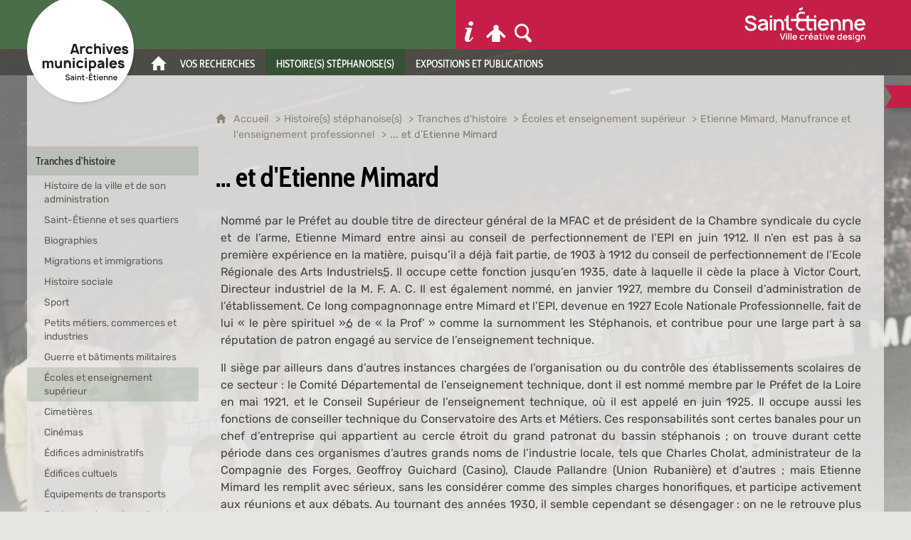

--- FILE ---
content_type: text/html; charset=UTF-8
request_url: https://archives.saint-etienne.fr/histoires-stephanoises-1/tranches-dhistoire/ecoles-et-enseignement-superieur/etienne-mimard-manufrance-et-lenseignement-professionnel/-et-detienne-mimard
body_size: 21476
content:

<!DOCTYPE html>
<html lang="fr">

    <head>

        <meta charset="UTF-8">

                        <meta http-equiv="x-ua-compatible" content="ie=edge">
            <meta name="viewport" content="width=device-width, initial-scale=1">
                                        <meta name="robots" content="index, follow">
                    
    
        <title>... et d&#039;Etienne Mimard</title>

        
                                <link rel="preload" href="/jscript/vendor/fosjsrouting-router.js?cb848" as="script">
            <link rel="preload" href="/js/routing?callback=fos.Router.setData" as="script">
            <link rel="preload" href="/_jstranslations" as="script">
            <link rel="modulepreload" href="/jscript/dist/js-front/es/main.js?cb848" as="script">
            <link rel="preload" href="/jscript/vendor/jquery-3.5.1.min.js?cb848" as="script">
                                            <link href=https://archives.saint-etienne.fr/histoires-stephanoises-1/tranches-dhistoire/ecoles-et-enseignement-superieur/etienne-mimard-manufrance-et-lenseignement-professionnel/-et-detienne-mimard rel="canonical">
                                                            <link rel="preload" href="/jscript/dist/images-bandeau.min.js?cb848" as="script">
                            
                                                                                    <link rel="preload" href="/instance/am_saint_etienne/styles/fonts/rubik_400.woff2" as="font" fontType="font/woff2" crossorigin>
                                                                                <link rel="preload" href="/instance/am_saint_etienne/styles/fonts/rubik_400_italic.woff2" as="font" fontType="font/woff2" crossorigin>
                                                                                <link rel="preload" href="/instance/am_saint_etienne/styles/fonts/rubik_600.woff2" as="font" fontType="font/woff2" crossorigin>
                                                                                <link rel="preload" href="/instance/am_saint_etienne/styles/fonts/rubik_700.woff2" as="font" fontType="font/woff2" crossorigin>
                                                                                <link rel="preload" href="/instance/am_saint_etienne/styles/fonts/rubik_700_italic.woff2" as="font" fontType="font/woff2" crossorigin>
                                                                                <link rel="preload" href="/instance/am_saint_etienne/styles/fonts/cabin_condensed.woff2" as="font" fontType="font/woff2" crossorigin>
                                                                                <link rel="preload" href="/instance/am_saint_etienne/styles/fonts/cabin_condensed_500.woff2" as="font" fontType="font/woff2" crossorigin>
                                                                                <link rel="preload" href="/instance/am_saint_etienne/styles/fonts/cabin_condensed_700.woff2" as="font" fontType="font/woff2" crossorigin>
                                                            
        
                                                                    <link rel="prefetch" href="/jscript/vendor/jquery.blueimp-gallery.min.js?cb848">
                                    <link rel="prefetch" href="/styles/vendor/blueimp/css/blueimp-gallery.min.css?cb848">
                                    <link rel="prefetch" href="/jscript/vendor/jquery.lazy.min.js?cb848">
                                    <link rel="prefetch" href="/jscript/vendor/slick.min.js?cb848">
                                    <link rel="prefetch" href="/styles/vendor/slick/css/slick.css?cb848">
                                    <link rel="prefetch" href="/jscript/dist/arko-jquery.min.js?cb848">
                                    <link rel="prefetch" href="/jscript/vendor/juxtapose.min.js?cb848">
                                    <link rel="prefetch" href="/styles/vendor/juxtapose/css/juxtapose.css?cb848">
                            
                                                    
        
        
                
        <link rel="icon" href="/instance/am_saint_etienne/images/icones/favicon.png?cb848">
                                                            <link rel="stylesheet" href="/instance/am_saint_etienne/styles/styles_amse.css?cb848">
                            
                          
            
                    <script>
                window.__arkoServerInfo = {
                    env: "front",
                                        idMultisite: 1,
                                        serverDateTime: "2026-01-16 00:18:46",
                    mapboxAccessToken: "pk.eyJ1IjoiYXJrb3RoZXF1ZSIsImEiOiJjaWtma3Z2NGwwMDF3dzBrb3RkNTBiNDh2In0.Z868YrHutkqDH-LIe2KWnQ",
                                        mapboxStyles: "mapbox://styles/arkotheque/cjwjds79h1osn1cnqjjevy99n",
                    moduleInternauteActif: true,
                    champsSupSignalementVisionneuse: false,
                    visioImageLoaderLimit: "1"
                                    };
                                window.__DISABLE_QUICKLINKS__ = true;
                            </script>

                        
<script type="module">
window.manuallyLoadNoModules = function() {
  const noms = Array.prototype.slice.call(document.getElementsByTagName('script'), 0).filter((x) => x.hasAttribute('nomodule') && !x.hasAttribute("arkoInitialized"));
    noms.map( nom => {
      nom.setAttribute("arkoInitialized", "true");
  });
  function nextLoad (nom, s) {
      if (!(nom = noms.shift())) return;
      s = document.createElement('script');
      if (nom.src)
          s.src = nom.src, s.addEventListener('load', nextLoad), s.addEventListener('error', nextLoad);
      else
          s.innerHTML = nom.innerHTML;
      document.head.appendChild(s);
      if (!nom.src) nextLoad();
  }
  nextLoad();
};
</script>
<script nomodule src="/jscript/vendor/es6-shim.min.js?cb848"></script>
<script nomodule src="/jscript/vendor/system-production.js?cb848"></script>
<script>
    if (typeof Promise.withResolvers === 'undefined') {
        Promise.withResolvers = function () {
            let resolve, reject;
            const promise = new Promise((res, rej) => {
                resolve = res;
                reject = rej;
            });
            return { promise, resolve, reject };
        };
    }
</script>
                        <script>
window.arkoAsset = (function() {
        var root = "/";
    var cacheBuster = "cb848";
    return {
        loadLink: function(rel, path) {
            var fullAssetPath;
            if (path.indexOf("http") === 0) {
                fullAssetPath = path;
            } else {
                // enlever un leading /
                var cleanPath = path.replace(/^\//, "");
                fullAssetPath = root + cleanPath + "?" + cacheBuster;
            }
            // verifier si le link existe déjà dans document
            var existingLink = document.querySelector("link[rel='" + rel + "'][href='" + fullAssetPath + "']");
            if (existingLink) {
                return false;
            }
            var link = document.createElement("link");
            link.rel = rel;
            link.href = fullAssetPath;
            document.head.appendChild(link);
            return true;
        }
    };
})();
</script>
                        <script>
    window.__TRACKING_CONSENT_COOKIE_NAME__ = "arkoAnalytics_consent";

    window.arkoAnalytics || (window.arkoAnalytics = []);
    window.arkoAnalytics.methods = ['page', 'pageView', 'event'];
    window.arkoAnalytics.factory = function(method) {
        return function() {
            if (typeof window.arkoAnalytics_specif === "function") {
                window.arkoAnalytics_specif(
                    method,
                    Array.prototype.slice.call(arguments)
                );
            }
            var args = Array.prototype.slice.call(arguments);
            args.unshift(method);
            window.arkoAnalytics.push(args);
            return window.arkoAnalytics;
        };
    };
    for (var i = 0; i < window.arkoAnalytics.methods.length; i++) {
        var method = window.arkoAnalytics.methods[i];
        window.arkoAnalytics[method] = window.arkoAnalytics.factory(method);
    }
</script>

                        
<script>
    window.statsfichemoteur = true;
</script>

            <script>
        if (window.arkoAnalytics) {
            window.arkoAnalytics.page({
                            });
            window.arkoAnalytics.pageView();
        }
    </script>
    <script>
    if (window.arkoAnalytics) {
        document.addEventListener("DOMContentLoaded", function() {
            $('body').on('click', '.download, .section, .lien_externe, .mailto', function(ev) {
                //Fichiers
                if($(this).hasClass('download')){
                    var intitule = $(this).attr("data-intitule");
                    window.arkoAnalytics.event({ eventCategory: "fichier", eventAction: "download", eventLabel: intitule })
                //Table des matières
                }else if($(this).hasClass('section')){
                    var intitule = $(this).attr("data-intitule");
                    window.arkoAnalytics.event({ eventCategory: "table_matiere", eventAction: "click", eventLabel: intitule })
                //Lien externe
                }else if($(this).hasClass('lien_externe')){
                    var href = $(this).attr("href");
                    window.arkoAnalytics.event({ eventCategory: "lien_externe", eventAction: "click", eventLabel: href })
                //Mail
                }else if($(this).hasClass('mailto')){
                    var intitule = $(this).attr("data-intitule");
                    window.arkoAnalytics.event({ eventCategory: "mailto", eventAction: "click", eventLabel: intitule })
                }
            });
            $('.expo-virtuelle').on('page.expoVirtuelle', function(ev){
                 //On gère analytics ici pour avoir l'index avant rechargement de la nav
                if (window.arkoAnalytics) {
                    window.arkoAnalytics.event({
                        eventCategory: "expo_virtuelle",
                        eventAction: "diapo",
                        eventLabel: "... et d&#039;Etienne Mimard",
                        eventValue: ev.index,
                    });
                }
            });
        });
    }
</script>
            
                    <meta name="twitter:card" content="summary">
        
        
        <meta property="og:url"         content="https://archives.saint-etienne.fr/histoires-stephanoises-1/tranches-dhistoire/ecoles-et-enseignement-superieur/etienne-mimard-manufrance-et-lenseignement-professionnel/-et-detienne-mimard">
        <meta property="og:type"        content="article">
        <meta property="og:title"       content="... et d&#039;Etienne Mimard">
        <meta property="og:description" content="">

                
                
    
    </head>

    <body class=" mode-restitution-normal ">

                                <div id="body-class-preview-helper" style="display:none;" data-classes="mode-restitution-normal"></div>
        


        <ul id="evitement">
            <li><a href="#central">
                Aller au contenu
            </a></li>
            <li><a href="#nav_principal">
                Aller au menu
            </a></li>
        </ul>

        <div id="body_interieur">
        <!--[if lte IE 9]>
            <p class="browserupgrade">Votre navigateur est <strong>périmé</strong>. Merci de le <a href="https://browsehappy.com/">mettre à jour</a>.</p>
        <![endif]-->

                                                <header><script>
    var bg_prefix = "/instance/am_saint_etienne/images/interface/fond_";
    var bg_suffix = ".jpg";
    var randomNumber = Math.floor(Math.random() * 4 + 1);
    var bg = bg_prefix + randomNumber + bg_suffix;
    document.body.style.backgroundImage = "url(" + bg + ")";
    </script>
<div id="logo_archives">
    <a href="/" aria-label="Retour à l'accueil"><span class="sr-only">Archives municipales de Saint-Étienne</span></a>
</div>
<div id="header_interieur"><div>
    <a href="https://www.saint-etienne.fr" target="_blank" rel="noopener" aria-label="Ville de Saint-Étienne (nouvelle fenêtre)"><span class="sr-only">Ville de Saint-Étienne</span></a>    
</div></div>

</header>
                            
             

        <div class="tetiere">
        <div class="tetiere_interieure">
            <nav aria-label="Menu principal" class="nav_principal" id="nav_principal" aria-expanded="true">
                <input class="case_burger" type="checkbox" aria-label="Ouvrir le menu">
                    <svg version="1.1" x="0px" y="0px" width="25px" height="25px" viewBox="0 0 44.2 39.5" class="burger_icon" aria-label="Ouvrir le menu" role="img">
        <path d="M39.7,9H4.5C2,9,0,7,0,4.5S2,0,4.5,0h35.2c2.5,0,4.5,2,4.5,4.5S42.2,9,39.7,9z"/>
        <path d="M39.7,24.2H4.5c-2.5,0-4.5-2-4.5-4.5s2-4.5,4.5-4.5h35.2c2.5,0,4.5,2,4.5,4.5S42.2,24.2,39.7,24.2z"/>
        <path d="M39.7,39.5H4.5C2,39.5,0,37.5,0,35s2-4.5,4.5-4.5h35.2c2.5,0,4.5,2,4.5,4.5S42.2,39.5,39.7,39.5z"/>
    </svg>

                   <svg width="25" height="25" viewBox="-283.9 410 22.9 22.9" class="burger_icon_fermer" aria-label="Fermer" role="img">
        <path d="M-261.3 426.8l-5.3-5.3 5.3-5.3c.2-.2.2-.5 0-.7l-5.3-5.5c-.2-.2-.5-.2-.7 0l-5.3 5.3-5.3-5.3c-.2-.2-.5-.2-.7 0l-5.3 5.3c-.2.2-.2.5 0 .7l5.3 5.5-5.3 5.3c-.2.2-.2.5 0 .7l5.3 5.3c.2.2.5.2.7 0l5.3-5.3 5.3 5.3c.2.2.5.2.7 0l5.3-5.3c.4-.2.4-.5 0-.7z"/>
    </svg>

                <ul class="nav_principal_ul">
                                                <li data-menu-racine="1-0" class="nav_racine_niv_1 menu_racine_74836">
                                    <a href="/" class="" aria-label="Accueil">
                                               <svg version="1.1" x="0px" y="0px" width="15px" height="15px" viewBox="0 0 785.2 723.2" aria-label="Accueil" role="img">
        <path d="M785.2,391.6L391.6,0L0,391.6h114.4v331.5h186.1V484.7h184.2v238.5h186.1V391.6H785.2z"/>
    </svg>

                        <span>Accueil</span>
                                        </a>
                                            </li>
                                <li data-menu-racine="1-2" class="nav_racine_niv_1 menu_racine_71769">
                                    <a href="/vos-recherches" class="" aria-label="Vos recherches">
                                            <span>Vos recherches</span>
                                        </a>
                                                    <ul class="nav_principal_sous_menu">
                                                    <li data-menu-racine="2-0" class="nav_racine_niv_2 menu_racine_147038">
                                    <a href="/recherches-et-consultation-1/autres-services-darchives-et-autres-institutions" class="" aria-label="Autres services d&#039;archives et autres institutions">
                                            <span>Autres services d&#039;archives et autres institutions</span>
                                        </a>
                                            </li>
                                <li data-menu-racine="2-1" class="nav_racine_niv_2 menu_racine_71772">
                                    <a href="/recherches-et-consultation-1/recherche-documentaire" class="" aria-label="Recherche documentaire">
                                            <span>Recherche documentaire</span>
                                        </a>
                                            </li>
                                <li data-menu-racine="2-2" class="nav_racine_niv_2 menu_racine_71811">
                                    <a href="/recherches-et-consultation-1/salle-de-lecture" class="" aria-label="Salle de lecture">
                                            <span>Salle de lecture</span>
                                        </a>
                                            </li>
                                <li data-menu-racine="2-3" class="nav_racine_niv_2 menu_racine_71833">
                                    <a href="/recherches-et-consultation-1/guides-de-recherche" class="" aria-label="Guides de recherche">
                                            <span>Guides de recherche</span>
                                        </a>
                                            </li>
            
                    </ul>
                            </li>
                                <li data-menu-racine="1-3" class="nav_racine_niv_1 menu_racine_71921">
                                    <a href="/histoires-stephanoises" class="active" aria-label="Histoire(s) stéphanoise(s)">
                                            <span>Histoire(s) stéphanoise(s)</span>
                                        </a>
                                                    <ul class="nav_principal_sous_menu">
                                                    <li data-menu-racine="2-0" class="nav_racine_niv_2 menu_racine_71924">
                                    <a href="/histoires-stephanoises/tranches-d-histoire" class="active" aria-label="Tranches d&#039;histoire">
                                            <span>Tranches d&#039;histoire</span>
                                        </a>
                                            </li>
                                <li data-menu-racine="2-1" class="nav_racine_niv_2 menu_racine_73172">
                                    <a href="/histoires-stephanoises/la-saga-casino-le-blog" class="" aria-label="La saga Casino : le blog">
                                            <span>La saga Casino : le blog</span>
                                        </a>
                                            </li>
                                <li data-menu-racine="2-2" class="nav_racine_niv_2 menu_racine_73122">
                                    <a href="/histoires-stephanoises/ecrire-l-histoire" class="" aria-label="Écrire l&#039;histoire">
                                            <span>Écrire l&#039;histoire</span>
                                        </a>
                                            </li>
            
                    </ul>
                            </li>
                                <li data-menu-racine="1-4" class="nav_racine_niv_1 menu_racine_74860">
                                    <a href="/informations-pratiques" class="" aria-label="Informations pratiques">
                                            <span>Informations pratiques</span>
                                        </a>
                                                    <ul class="nav_principal_sous_menu">
                                                    <li data-menu-racine="2-0" class="nav_racine_niv_2 menu_racine_129687">
                                    <a href="/informations-pratiques/fermetures-de-la-salle-de-lecture" class="" aria-label="Horaires d&#039;ouverture de la salle de lecture">
                                            <span>Horaires d&#039;ouverture de la salle de lecture</span>
                                        </a>
                                            </li>
                                <li data-menu-racine="2-1" class="nav_racine_niv_2 menu_racine_97257">
                                    <a href="/informations-pratiques/fermeture-de-la-salle-de-lecture-pour-la-7eme-vague" class="" aria-label="Conditions d&#039;inscription en salle de lecture">
                                            <span>Conditions d&#039;inscription en salle de lecture</span>
                                        </a>
                                            </li>
            
                    </ul>
                            </li>
                                <li data-menu-racine="1-5" class="nav_racine_niv_1 menu_racine_73175">
                                    <a href="/expositions-publications" class="" aria-label="Expositions et publications">
                                            <span>Expositions et publications</span>
                                        </a>
                                                    <ul class="nav_principal_sous_menu">
                                                    <li data-menu-racine="2-0" class="nav_racine_niv_2 menu_racine_147189">
                                    <a href="/expositions-publications/actuellement" class="" aria-label="Actuellement">
                                            <span>Actuellement</span>
                                        </a>
                                            </li>
                                <li data-menu-racine="2-1" class="nav_racine_niv_2 menu_racine_144956">
                                    <a href="/expositions-publications/prochaine-exposition" class="" aria-label="Exposition numérique">
                                            <span>Exposition numérique</span>
                                        </a>
                                            </li>
                                <li data-menu-racine="2-2" class="nav_racine_niv_2 menu_racine_142457">
                                    <a href="/expositions-publications/exposition-en-cours-1" class="" aria-label="Exposition En guerre d&#039;Algérie. Récits partagés">
                                            <span>Exposition En guerre d&#039;Algérie. Récits partagés</span>
                                        </a>
                                            </li>
                                <li data-menu-racine="2-3" class="nav_racine_niv_2 menu_racine_143490">
                                    <a href="/expositions-publications/residence-deducation-aux-medias-et-a-linformation" class="" aria-label="Résidence d&#039;éducation aux médias et à l&#039;information">
                                            <span>Résidence d&#039;éducation aux médias et à l&#039;information</span>
                                        </a>
                                            </li>
                                <li data-menu-racine="2-4" class="nav_racine_niv_2 menu_racine_74748">
                                    <a href="/visites-et-ateliers" class="" aria-label="Visites et ateliers">
                                            <span>Visites et ateliers</span>
                                        </a>
                                            </li>
                                <li data-menu-racine="2-5" class="nav_racine_niv_2 menu_racine_142004">
                                    <a href="/expositions-publications/expositions-itinerantes" class="" aria-label="Expositions itinérantes">
                                            <span>Expositions itinérantes</span>
                                        </a>
                                            </li>
                                <li data-menu-racine="2-6" class="nav_racine_niv_2 menu_racine_73272">
                                    <a href="/expositions-et-publications-1/expositions-virtuelles" class="" aria-label="Expositions virtuelles">
                                            <span>Expositions virtuelles</span>
                                        </a>
                                            </li>
                                <li data-menu-racine="2-7" class="nav_racine_niv_2 menu_racine_74732">
                                    <a href="/expositions-et-publications-1/partenariats" class="" aria-label="Partenariats">
                                            <span>Partenariats</span>
                                        </a>
                                            </li>
                                <li data-menu-racine="2-8" class="nav_racine_niv_2 menu_racine_73315">
                                    <a href="/expositions-publications/albums-photos" class="" aria-label="Albums photos">
                                            <span>Albums photos</span>
                                        </a>
                                            </li>
                                <li data-menu-racine="2-9" class="nav_racine_niv_2 menu_racine_74603">
                                    <a href="/expositions-et-publications-1/publications" class="" aria-label="Publications">
                                            <span>Publications</span>
                                        </a>
                                            </li>
            
                    </ul>
                            </li>
            
                                            <li class="nav_racine_niv_1 menu_espace_personnel menu_espace_personnel-not-loaded">
                            <a href="/espace-personnel/" class="" aria-label="Espace personnel">
                                    <svg version="1.1" x="0px" y="0px" width="25" height="25" viewBox="0 0 89.1 82.5" aria-label="Espace personnel">
        <path d="M10.6,61.7l14.6-14.8v35.6h37.9V47.2L77.7,62c6,6,14.8-2.9,8.8-9.1C78.4,44.6,63.4,29,54.3,25.1c0-0.3-0.3-0.3-0.5-0.3
c2.1-2.3,3.4-5.2,3.4-8.6c0-7-5.7-13-12.7-13s-12.7,5.7-12.7,13c0,3.4,1.3,6.2,3.4,8.6c-0.3,0-0.5,0-0.5,0.3
c-9.1,3.6-24.4,19.5-32.2,27.8C-4.5,58.8,4.6,67.9,10.6,61.7z"/>
        <circle class="voyant" cx="78" cy="11.2" r="11.2"/>
    </svg>

                                <span>Espace personnel</span>
                            </a>
                        </li>
                                    </ul>
            </nav>
                            <div id="recherche-container" role="search" data-cy="recherche-container">
        <div id="recherche_container_interieur" class="not-loaded">
        <input class="case_recherche" type="checkbox" tabindex="-1" disabled aria-label="Faire une recherche" />
            <svg width="25" height="25" viewBox="0 0 172.26401 188.38499" class="ouvrir_recherche" style="" aria-label="Rechercher">
        <path d="M167.48426,159.7l-38.707-39.951c9.414-12.515,15.12-28.3,15.12-45.433C143.89726,33.21,111.65626,0,71.90226,0,32.14826,0,.00025,33.30701.00025,74.31501s32.24001,74.314,71.90201,74.314c11.31599,0,22.064-2.69701,31.574-7.507h0l41.087,42.35699c3.139,3.26801,7.323,4.90601,11.412,4.90601,4.185,0,8.275-1.638,11.509-4.90601,6.373-6.645,6.373-17.233,0-23.77901ZM20.25826,74.31599c0-29.459,23.112-53.33,51.644-53.33,28.532,0,51.643,23.878,51.643,53.33,0,29.452-23.207,53.328-51.643,53.328-28.438,0-51.644-23.869-51.644-53.328Z"/>
    </svg>

           <svg width="25" height="25" viewBox="-283.9 410 22.9 22.9" class="fermer_recherche" aria-label="Fermer" role="img">
        <path d="M-261.3 426.8l-5.3-5.3 5.3-5.3c.2-.2.2-.5 0-.7l-5.3-5.5c-.2-.2-.5-.2-.7 0l-5.3 5.3-5.3-5.3c-.2-.2-.5-.2-.7 0l-5.3 5.3c-.2.2-.2.5 0 .7l5.3 5.5-5.3 5.3c-.2.2-.2.5 0 .7l5.3 5.3c.2.2.5.2.7 0l5.3-5.3 5.3 5.3c.2.2.5.2.7 0l5.3-5.3c.4-.2.4-.5 0-.7z"/>
    </svg>

        <div class="recherche_popup">
            <form>
                <input type="text" disabled />
            </form>
        </div>
        <span>Rechercher sur le site</span>
    </div>
</div>                    </div>
    </div>
    <script>
    if (typeof window.__pageCallbacks === "undefined") window.__pageCallbacks = [];
    window.__pageCallbacks.push(
        (function() {
            /**
            Gérer les attributs a11y sur le menu,
            si le "menu burger" est utilisé
            **/
            var setupMenu = function() {
                var $ = window.jQuery;
                /**
                Si le menu n'est pas visible, on utilise pas aria-controls
                **/
                $(".case_burger").each(function() {
                    var $menu = $(this).parent("nav");
                    if ($(this).is(":visible")) {
                        $(this).attr("aria-controls", "nav_principal");
                        $menu.attr("aria-expanded", false);
                    } else {
                        $(this).attr("aria-controls", null);
                    }
                });
            };
            $(".case_burger").each(function() {
                $(this).on("change", function() {
                    if ($(this).is(":visible")) {
                        var $menu = $(this).parent("nav");
                        $menu.attr("aria-expanded", $menu.attr("aria-expanded") === "true" ? "false" : "true");
                    }
                });
            });
            $(window).on("resize", setupMenu);
            setupMenu();
        })
    );
    </script>


                        <div id="conteneur">

                
                                                                    
                                                <nav aria-label="Menu secondaire" id="nav_secondaire">
            <ul class="nav_secondaire_ul">
                                <li data-menu-gauche="1-0" class="nav_gauche_niv_1  menu_gauche_71924" data-page="71924">
                            <a href="/histoires-stephanoises/tranches-d-histoire" class="active">
                    <span>Tranches d&#039;histoire</span>
                </a>
                                        <ul>
                                    <li data-menu-gauche="2-0" class="nav_gauche_niv_2  menu_gauche_71927" data-page="71927">
                            <a href="/histoires-stephanoises-1/tranches-dhistoire/histoire-de-la-ville-et-de-son-administration" class="">
                    <span>Histoire de la ville et de son administration</span>
                </a>
                                </li>
            <li data-menu-gauche="2-1" class="nav_gauche_niv_2  menu_gauche_71994" data-page="71994">
                            <a href="/histoires-stephanoises-1/tranches-dhistoire/saint-etienne-et-ses-quartiers" class="">
                    <span>Saint-Étienne et ses quartiers</span>
                </a>
                                </li>
            <li data-menu-gauche="2-2" class="nav_gauche_niv_2  menu_gauche_72032" data-page="72032">
                            <a href="/histoires-stephanoises-1/tranches-dhistoire/biographies" class="">
                    <span>Biographies</span>
                </a>
                                </li>
            <li data-menu-gauche="2-3" class="nav_gauche_niv_2  menu_gauche_72053" data-page="72053">
                            <a href="/histoires-stephanoises-1/tranches-dhistoire/migrations-et-immigrations" class="">
                    <span>Migrations et immigrations</span>
                </a>
                                </li>
            <li data-menu-gauche="2-4" class="nav_gauche_niv_2  menu_gauche_72115" data-page="72115">
                            <a href="/histoires-stephanoises-1/tranches-dhistoire/histoire-sociale" class="">
                    <span>Histoire sociale</span>
                </a>
                                </li>
            <li data-menu-gauche="2-5" class="nav_gauche_niv_2  menu_gauche_72196" data-page="72196">
                            <a href="/histoires-stephanoises-1/tranches-dhistoire/sport" class="">
                    <span>Sport</span>
                </a>
                                </li>
            <li data-menu-gauche="2-6" class="nav_gauche_niv_2  menu_gauche_72339" data-page="72339">
                            <a href="/histoires-stephanoises-1/tranches-dhistoire/petits-metiers-commerces-et-industries" class="">
                    <span>Petits métiers, commerces et industries</span>
                </a>
                                </li>
            <li data-menu-gauche="2-7" class="nav_gauche_niv_2  menu_gauche_72390" data-page="72390">
                            <a href="/histoires-stephanoises-1/tranches-dhistoire/guerre-et-batiments-militaires" class="">
                    <span>Guerre et bâtiments militaires</span>
                </a>
                                </li>
            <li data-menu-gauche="2-8" class="nav_gauche_niv_2  menu_gauche_72454" data-page="72454">
                            <a href="/histoires-stephanoises-1/tranches-dhistoire/ecoles-et-enseignement-superieur" class="active">
                    <span>Écoles et enseignement supérieur</span>
                </a>
                                        <ul>
                                    <li data-menu-gauche="3-0" class="nav_gauche_niv_3  menu_gauche_72458" data-page="72458">
                            <a href="/histoires-stephanoises-1/tranches-dhistoire/ecoles-et-enseignement-superieur/etienne-mimard-manufrance-et-lenseignement-professionnel" class="active">
                    <span>Etienne Mimard, Manufrance et l&#039;enseignement professionnel</span>
                </a>
                                        <ul>
                                    <li data-menu-gauche="4-0" class="nav_gauche_niv_4  menu_gauche_72460" data-page="72460">
                            <a href="/histoires-stephanoises-1/tranches-dhistoire/ecoles-et-enseignement-superieur/etienne-mimard-manufrance-et-lenseignement-professionnel/une-preoccupation-de-la-part-de-pierre-blachon" class="">
                    <span>Une préoccupation de la part de Pierre Blachon...</span>
                </a>
                                </li>
            <li data-menu-gauche="4-1" class="nav_gauche_niv_4  nav_gauche_page_en_cours  menu_gauche_72462" data-page="72462">
                            <span>... et d&#039;Etienne Mimard</span>
                                </li>
            <li data-menu-gauche="4-2" class="nav_gauche_niv_4  menu_gauche_72464" data-page="72464">
                            <a href="/histoires-stephanoises-1/tranches-dhistoire/ecoles-et-enseignement-superieur/etienne-mimard-manufrance-et-lenseignement-professionnel/un-investissement-financier-modeste" class="">
                    <span>Un investissement financier modeste</span>
                </a>
                                </li>
            <li data-menu-gauche="4-3" class="nav_gauche_niv_4  menu_gauche_72466" data-page="72466">
                            <a href="/histoires-stephanoises-1/tranches-dhistoire/ecoles-et-enseignement-superieur/etienne-mimard-manufrance-et-lenseignement-professionnel/la-formation-du-personnel-nest-pas-une-priorite" class="">
                    <span>La formation du personnel n&#039;est pas une priorité</span>
                </a>
                                </li>
            <li data-menu-gauche="4-4" class="nav_gauche_niv_4  menu_gauche_72468" data-page="72468">
                            <a href="/histoires-stephanoises-1/tranches-dhistoire/ecoles-et-enseignement-superieur/etienne-mimard-manufrance-et-lenseignement-professionnel/les-concours-de-dactylos" class="">
                    <span>Les concours de dactylos</span>
                </a>
                                </li>
            <li data-menu-gauche="4-5" class="nav_gauche_niv_4  menu_gauche_72470" data-page="72470">
                            <a href="/histoires-stephanoises-1/tranches-dhistoire/ecoles-et-enseignement-superieur/limportance-de-la-formation-dans-le-testament-detienne-mimard" class="">
                    <span>L&#039;importance de la formation dans le testament d&#039;Etienne Mimard</span>
                </a>
                                </li>
            <li data-menu-gauche="4-6" class="nav_gauche_niv_4  menu_gauche_72472" data-page="72472">
                            <a href="/histoires-stephanoises-1/tranches-dhistoire/ecoles-et-enseignement-superieur/etienne-mimard-manufrance-et-lenseignement-professionnel/laide-a-lecole-nationale-professionnelle" class="">
                    <span>L&#039;aide à l&#039;Ecole Nationale Professionnelle</span>
                </a>
                                </li>
            <li data-menu-gauche="4-7" class="nav_gauche_niv_4  menu_gauche_72474" data-page="72474">
                            <a href="/histoires-stephanoises-1/tranches-dhistoire/ecoles-et-enseignement-superieur/etienne-mimard-manufrance-et-lenseignement-professionnel/laspect-moral-de-leducation-des-eleves" class="">
                    <span>L&#039;aspect moral de l&#039;éducation des élèves</span>
                </a>
                                </li>
            <li data-menu-gauche="4-8" class="nav_gauche_niv_4  menu_gauche_72476" data-page="72476">
                            <a href="/histoires-stephanoises-1/tranches-dhistoire/ecoles-et-enseignement-superieur/conclusion--former-des-employes-modeles-et-des-ouvriers-citoyens" class="">
                    <span>Conclusion : former des employés modèles et des &quot;ouvriers-citoyens&quot;</span>
                </a>
                                </li>
    
                </ul>
                    </li>
            <li data-menu-gauche="3-1" class="nav_gauche_niv_3  menu_gauche_72482" data-page="72482">
                            <a href="/histoires-stephanoises-1/tranches-dhistoire/ecoles-et-enseignement-superieur/conservatoire-national-de-region" class="">
                    <span>Conservatoire national de région</span>
                </a>
                                </li>
            <li data-menu-gauche="3-2" class="nav_gauche_niv_3  menu_gauche_72486" data-page="72486">
                            <a href="/histoires-stephanoises-1/tranches-dhistoire/ecoles-et-enseignement-superieur/ecole-darchitecture" class="">
                    <span>Ecole d&#039;architecture  </span>
                </a>
                                </li>
            <li data-menu-gauche="3-3" class="nav_gauche_niv_3  menu_gauche_72490" data-page="72490">
                            <a href="/histoires-stephanoises-1/tranches-dhistoire/ecoles-et-enseignement-superieur/ecole-des-beaux-arts" class="">
                    <span>Ecole des beaux-arts</span>
                </a>
                                </li>
            <li data-menu-gauche="3-4" class="nav_gauche_niv_3  menu_gauche_72494" data-page="72494">
                            <a href="/histoires-stephanoises-1/tranches-dhistoire/ecoles-et-enseignement-superieur/ecole-nationale-professionnelle-de-garcons" class="">
                    <span>Ecole nationale professionnelle de garçons</span>
                </a>
                                </li>
            <li data-menu-gauche="3-5" class="nav_gauche_niv_3  menu_gauche_72498" data-page="72498">
                            <a href="/histoires-stephanoises-1/tranches-dhistoire/ecoles-et-enseignement-superieur/ecole-nationale-superieure-des-mines" class="">
                    <span>Ecole nationale supérieure des mines  </span>
                </a>
                                </li>
            <li data-menu-gauche="3-6" class="nav_gauche_niv_3  menu_gauche_72502" data-page="72502">
                            <a href="/histoires-stephanoises-1/tranches-dhistoire/ecoles-et-enseignement-superieur/ecole-normale-de-filles" class="">
                    <span>Ecole normale de filles</span>
                </a>
                                </li>
            <li data-menu-gauche="3-7" class="nav_gauche_niv_3  menu_gauche_72505" data-page="72505">
                            <a href="/histoires-stephanoises-1/tranches-dhistoire/ecoles-et-enseignement-superieur/1949-au-soleil" class="">
                    <span>1949 au Soleil</span>
                </a>
                                </li>
            <li data-menu-gauche="3-8" class="nav_gauche_niv_3  menu_gauche_72508" data-page="72508">
                            <a href="/histoires-stephanoises-1/tranches-dhistoire/ecoles-et-enseignement-superieur/au-temps-des-engelures" class="">
                    <span>Au temps des engelures</span>
                </a>
                                </li>
            <li data-menu-gauche="3-9" class="nav_gauche_niv_3  menu_gauche_72511" data-page="72511">
                            <a href="/histoires-stephanoises-1/tranches-dhistoire/ecoles-et-enseignement-superieur/cetait-avant-lheure-allemande" class="">
                    <span>C&#039;était avant l&#039;heure allemande</span>
                </a>
                                </li>
            <li data-menu-gauche="3-10" class="nav_gauche_niv_3  menu_gauche_72514" data-page="72514">
                            <a href="/histoires-stephanoises-1/tranches-dhistoire/ecoles-et-enseignement-superieur/enfants-des-clis-du-soleil-bonjour" class="">
                    <span>Enfants des CLIS du Soleil, bonjour</span>
                </a>
                                </li>
            <li data-menu-gauche="3-11" class="nav_gauche_niv_3  menu_gauche_72517" data-page="72517">
                            <a href="/histoires-stephanoises-1/tranches-dhistoire/ecoles-et-enseignement-superieur/jarnosse--27-janvier-3-mars-1945" class="">
                    <span>Jarnosse : 27 janvier-3 mars 1945</span>
                </a>
                                </li>
            <li data-menu-gauche="3-12" class="nav_gauche_niv_3  menu_gauche_72520" data-page="72520">
                            <a href="/histoires-stephanoises-1/tranches-dhistoire/ecoles-et-enseignement-superieur/saint-denis-sur-coise--5-14-mars-1945" class="">
                    <span>Saint-Denis-sur-Coise : 5-14 mars 1945</span>
                </a>
                                </li>
            <li data-menu-gauche="3-13" class="nav_gauche_niv_3  menu_gauche_72523" data-page="72523">
                            <a href="/histoires-stephanoises-1/tranches-dhistoire/ecoles-et-enseignement-superieur/en-classe-de-neige" class="">
                    <span>En classe de neige</span>
                </a>
                                </li>
            <li data-menu-gauche="3-14" class="nav_gauche_niv_3  menu_gauche_72526" data-page="72526">
                            <a href="/histoires-stephanoises-1/tranches-dhistoire/ecoles-et-enseignement-superieur/brevet-superieur" class="">
                    <span>Brevet Supérieur</span>
                </a>
                                </li>
            <li data-menu-gauche="3-15" class="nav_gauche_niv_3  menu_gauche_72529" data-page="72529">
                            <a href="/histoires-stephanoises-1/tranches-dhistoire/ecoles-et-enseignement-superieur/le-chambon-feugerolles--26-janvier-5-fevrier-1946" class="">
                    <span>Le Chambon-Feugerolles : 26 janvier-5 février 1946</span>
                </a>
                                </li>
            <li data-menu-gauche="3-16" class="nav_gauche_niv_3  menu_gauche_72532" data-page="72532">
                            <a href="/histoires-stephanoises-1/tranches-dhistoire/ecoles-et-enseignement-superieur/chatelus--1er-31-octobre-1947" class="">
                    <span>Châtelus : 1er-31 octobre 1947</span>
                </a>
                                </li>
            <li data-menu-gauche="3-17" class="nav_gauche_niv_3  menu_gauche_72535" data-page="72535">
                            <a href="/histoires-stephanoises-1/tranches-dhistoire/ecoles-et-enseignement-superieur/saint-etienne-college-technique-de-filles--3-janvier-28-fevrier-1947" class="">
                    <span>Saint-Etienne, collège technique de filles : 3 janvier-28 février 1947</span>
                </a>
                                </li>
            <li data-menu-gauche="3-18" class="nav_gauche_niv_3  menu_gauche_72538" data-page="72538">
                            <a href="/histoires-stephanoises-1/tranches-dhistoire/ecoles-et-enseignement-superieur/pradines--17-mars-16-juin-1947" class="">
                    <span>Pradines : 17 mars-16 juin 1947</span>
                </a>
                                </li>
            <li data-menu-gauche="3-19" class="nav_gauche_niv_3  menu_gauche_72541" data-page="72541">
                            <a href="/histoires-stephanoises-1/tranches-dhistoire/ecoles-et-enseignement-superieur/marols--4-novembre-23-decembre-1946" class="">
                    <span>Marols : 4 novembre-23 décembre 1946</span>
                </a>
                                </li>
            <li data-menu-gauche="3-20" class="nav_gauche_niv_3  menu_gauche_72544" data-page="72544">
                            <a href="/histoires-stephanoises-1/tranches-dhistoire/ecoles-et-enseignement-superieur/chalmazel-le-supt--premiere-suppleance" class="">
                    <span>Chalmazel-le Supt : première suppléance</span>
                </a>
                                </li>
            <li data-menu-gauche="3-21" class="nav_gauche_niv_3  menu_gauche_72547" data-page="72547">
                            <a href="/histoires-stephanoises-1/tranches-dhistoire/ecoles-et-enseignement-superieur/rue-rouget-de-lisle--5-avril-14-juillet-1947" class="">
                    <span>Rue Rouget-de l&#039;Isle : 5 avril-14 juillet 1947</span>
                </a>
                                </li>
            <li data-menu-gauche="3-22" class="nav_gauche_niv_3  menu_gauche_72550" data-page="72550">
                            <a href="/histoires-stephanoises-1/tranches-dhistoire/ecoles-et-enseignement-superieur/roche-la-moliere-le-pontin--9-24-janvier-1946" class="">
                    <span>Roche-la-Molière, le Pontin : 9-24 janvier 1946</span>
                </a>
                                </li>
            <li data-menu-gauche="3-23" class="nav_gauche_niv_3  menu_gauche_72553" data-page="72553">
                            <a href="/histoires-stephanoises-1/tranches-dhistoire/ecoles-et-enseignement-superieur/saint-romain-en-jarez--27-juin-17-juillet-1945" class="">
                    <span>Saint-Romain-en-Jarez : 27 juin-17 juillet 1945</span>
                </a>
                                </li>
            <li data-menu-gauche="3-24" class="nav_gauche_niv_3  menu_gauche_72556" data-page="72556">
                            <a href="/histoires-stephanoises-1/tranches-dhistoire/ecoles-et-enseignement-superieur/roanne-matel--5-novembre-23-decembre-1945" class="">
                    <span>Roanne-Mâtel : 5 novembre-23 décembre 1945</span>
                </a>
                                </li>
            <li data-menu-gauche="3-25" class="nav_gauche_niv_3  menu_gauche_72559" data-page="72559">
                            <a href="/histoires-stephanoises-1/tranches-dhistoire/ecoles-et-enseignement-superieur/lhorme--octobre-1952-juillet-1956" class="">
                    <span>L&#039;Horme : octobre 1952-juillet 1956</span>
                </a>
                                </li>
            <li data-menu-gauche="3-26" class="nav_gauche_niv_3  menu_gauche_72564" data-page="72564">
                            <a href="/histoires-stephanoises-1/tranches-dhistoire/ecoles-et-enseignement-superieur/le-lycee-claude-fauriel" class="">
                    <span>Le lycée Claude-Fauriel</span>
                </a>
                                </li>
    
                </ul>
                    </li>
            <li data-menu-gauche="2-9" class="nav_gauche_niv_2  menu_gauche_72567" data-page="72567">
                            <a href="/histoires-stephanoises-1/tranches-dhistoire/cimetieres" class="">
                    <span>Cimetières</span>
                </a>
                                </li>
            <li data-menu-gauche="2-10" class="nav_gauche_niv_2  menu_gauche_72604" data-page="72604">
                            <a href="/histoires-stephanoises-1/tranches-dhistoire/cinemas" class="">
                    <span>Cinémas</span>
                </a>
                                </li>
            <li data-menu-gauche="2-11" class="nav_gauche_niv_2  menu_gauche_72686" data-page="72686">
                            <a href="/histoires-stephanoises-1/tranches-dhistoire/edifices-administratifs" class="">
                    <span>Édifices administratifs</span>
                </a>
                                </li>
            <li data-menu-gauche="2-12" class="nav_gauche_niv_2  menu_gauche_72713" data-page="72713">
                            <a href="/histoires-stephanoises-1/tranches-dhistoire/edifices-cultuels" class="">
                    <span>Édifices cultuels</span>
                </a>
                                </li>
            <li data-menu-gauche="2-13" class="nav_gauche_niv_2  menu_gauche_72826" data-page="72826">
                            <a href="/histoires-stephanoises-1/tranches-dhistoire/equipements-de-transports" class="">
                    <span>Équipements de transports</span>
                </a>
                                </li>
            <li data-menu-gauche="2-14" class="nav_gauche_niv_2  menu_gauche_72857" data-page="72857">
                            <a href="/histoires-stephanoises-1/tranches-dhistoire/equipements-socio-culturels" class="">
                    <span>Equipements socio-culturels</span>
                </a>
                                </li>
            <li data-menu-gauche="2-15" class="nav_gauche_niv_2  menu_gauche_72884" data-page="72884">
                            <a href="/histoires-stephanoises-1/tranches-dhistoire/espaces-verts" class="">
                    <span>Espaces verts</span>
                </a>
                                </li>
            <li data-menu-gauche="2-16" class="nav_gauche_niv_2  menu_gauche_72931" data-page="72931">
                            <a href="/histoires-stephanoises-1/tranches-dhistoire/etablissements-de-sante" class="">
                    <span>Etablissements de santé</span>
                </a>
                                </li>
            <li data-menu-gauche="2-17" class="nav_gauche_niv_2  menu_gauche_72993" data-page="72993">
                            <a href="/histoires-stephanoises-1/tranches-dhistoire/installations-sportives" class="">
                    <span>Installations sportives</span>
                </a>
                                </li>
            <li data-menu-gauche="2-18" class="nav_gauche_niv_2  menu_gauche_73032" data-page="73032">
                            <a href="/histoires-stephanoises-1/tranches-dhistoire/monuments-commemoratifs" class="">
                    <span>Monuments commémoratifs</span>
                </a>
                                </li>
            <li data-menu-gauche="2-19" class="nav_gauche_niv_2  menu_gauche_73094" data-page="73094">
                            <a href="/histoires-stephanoises-1/tranches-dhistoire/vie-quotidienne-et-faits-divers" class="">
                    <span>Vie quotidienne et faits divers</span>
                </a>
                                </li>
    
                </ul>
                    </li>
            <li data-menu-gauche="1-1" class="nav_gauche_niv_1  menu_gauche_73172" data-page="73172">
                            <a href="/histoires-stephanoises/la-saga-casino-le-blog" class="">
                    <span>La saga Casino : le blog</span>
                </a>
                                </li>
            <li data-menu-gauche="1-2" class="nav_gauche_niv_1  menu_gauche_73122" data-page="73122">
                            <a href="/histoires-stephanoises/ecrire-l-histoire" class="">
                    <span>Écrire l&#039;histoire</span>
                </a>
                                </li>
    
            </ul>
        </nav>
    
                                
<main id="central">

                <nav aria-label="Fil d'Ariane" class="fil_rouge">
                   <svg version="1.1" x="0px" y="0px" width="15px" height="15px" viewBox="0 0 785.2 723.2" aria-label="Accueil" role="img">
        <path d="M785.2,391.6L391.6,0L0,391.6h114.4v331.5h186.1V484.7h184.2v238.5h186.1V391.6H785.2z"/>
    </svg>

            <ol>
                <li>
                <a href="/">
                                            Accueil
                       
                </a>
                </li>
                                    <li><a href="/histoires-stephanoises">Histoire(s) stéphanoise(s)</a></li>
                                    <li><a href="/histoires-stephanoises/tranches-d-histoire">Tranches d&#039;histoire</a></li>
                                    <li><a href="/histoires-stephanoises-1/tranches-dhistoire/ecoles-et-enseignement-superieur">Écoles et enseignement supérieur</a></li>
                                    <li><a href="/histoires-stephanoises-1/tranches-dhistoire/ecoles-et-enseignement-superieur/etienne-mimard-manufrance-et-lenseignement-professionnel">Etienne Mimard, Manufrance et l&#039;enseignement professionnel</a></li>
                                <li><span>... et d&#039;Etienne Mimard</span></li>
            </ol>
        </nav>
        
    <article>
                <h1 class="titre_page"><span>
            ... et d&#039;Etienne Mimard
        </span></h1>

        
        <div class="colonnes">
                                        <section class="colonne colonne_centre" id="cms_colonne_centre">
                                                            <div class="contenu contenu-0 contenu-id-238276 alignement-centre">
    
                        <div class="contenu_texte ">
<p>Nomm&eacute; par le Pr&eacute;fet au double titre de directeur g&eacute;n&eacute;ral de la MFAC et de pr&eacute;sident de la Chambre syndicale du cycle et de l&rsquo;arme, Etienne Mimard entre ainsi au conseil de perfectionnement de l&rsquo;EPI en juin 1912. Il n&rsquo;en est pas &agrave; sa premi&egrave;re exp&eacute;rience en la mati&egrave;re, puisqu&rsquo;il a d&eacute;j&agrave; fait partie, de 1903 &agrave; 1912 du conseil de perfectionnement de l&rsquo;Ecole R&eacute;gionale des Arts Industriels<abbr title="L&rsquo;Ecole R&eacute;gionale des Arts Industriels, cr&eacute;&eacute;e en 1884 par transformation de l&rsquo;ancienne Ecole de dessin (cr&eacute;&eacute;e en 1859), propose des enseignements &agrave; la fois artistiques et techniques, pour former principalement des graveurs sur armes et des dessinateurs en rubans.">5</abbr>. Il occupe cette fonction jusqu&rsquo;en 1935, date &agrave; laquelle il c&egrave;de la place &agrave; Victor Court, Directeur industriel de la M. F. A. C. Il est &eacute;galement nomm&eacute;, en janvier 1927, membre du Conseil d&rsquo;administration de l&rsquo;&eacute;tablissement. Ce long compagnonnage entre Mimard et l&rsquo;EPI, devenue en 1927 Ecole Nationale Professionnelle, fait de lui &laquo;&nbsp;le p&egrave;re spirituel&nbsp;&raquo;<abbr title="Brochure du centenaire du Lyc&eacute;e Mimard, 1982, ADL, 1 J 617. L&rsquo;ENP prend le nom de Lyc&eacute;e technique Etienne Mimard en janvier 1950. Le buste de l&rsquo;ancien directeur de la MFAC est inaugur&eacute; lors d&rsquo;une c&eacute;r&eacute;monie solennelle le 19 f&eacute;vrier 1950 qui r&eacute;unit l&rsquo;ancien Pr&eacute;sident du Conseil Georges Bidault, le Ministre de la Reconstruction et du Logement Eug&egrave;ne Claudius-Petit, le ministre de l&rsquo;Education Nationale Yvon Delbos, le pr&eacute;sident du Conseil G&eacute;n&eacute;ral Antoine Pinay, le s&eacute;nateur Claude Mont, et nombre d&rsquo;autres personnalit&eacute;s, AMSE 1 S 274.">6</abbr> de &laquo;&nbsp;la Prof&rsquo;&nbsp;&raquo; comme la surnomment les St&eacute;phanois, et contribue pour une large part &agrave; sa r&eacute;putation de patron engag&eacute; au service de l&rsquo;enseignement technique.</p>
<p>Il si&egrave;ge par ailleurs dans d&rsquo;autres instances charg&eacute;es de l&rsquo;organisation ou du contr&ocirc;le des &eacute;tablissements scolaires de ce secteur&nbsp;: le Comit&eacute; D&eacute;partemental de l&rsquo;enseignement technique, dont il est nomm&eacute; membre par le Pr&eacute;fet de la Loire en mai 1921, et le Conseil Sup&eacute;rieur de l&rsquo;enseignement technique, o&ugrave; il est appel&eacute; en juin 1925. Il occupe aussi les fonctions de conseiller technique du Conservatoire des Arts et M&eacute;tiers. Ces responsabilit&eacute;s sont certes banales pour un chef d&rsquo;entreprise qui appartient au cercle &eacute;troit du grand patronat du bassin st&eacute;phanois&nbsp;; on trouve durant cette p&eacute;riode dans ces organismes d&rsquo;autres grands noms de l&rsquo;industrie locale, tels que Charles Cholat, administrateur de la Compagnie des Forges, Geoffroy Guichard (Casino), Claude Pallandre (Union Rubani&egrave;re) et d&rsquo;autres ; mais Etienne Mimard les remplit avec s&eacute;rieux, sans les consid&eacute;rer comme des simples charges honorifiques, et participe activement aux r&eacute;unions et aux d&eacute;bats. Au tournant des ann&eacute;es 1930, il semble cependant se d&eacute;sengager&nbsp;: on ne le retrouve plus dans la liste des membres du Comit&eacute; D&eacute;partemental de l&rsquo;enseignement technique apr&egrave;s juillet 1928, et il dispara&icirc;t du Conseil Sup&eacute;rieur de l&rsquo;enseignement technique apr&egrave;s 1930. De m&ecirc;me, il est absent du conseil d&rsquo;administration des Amis de l&rsquo;enseignement technique, association cr&eacute;&eacute;e en 1931 pour promouvoir l&rsquo;&eacute;ducation professionnelle et technique, et o&ugrave; si&egrave;gent notamment Mrs Bergeron, de la Chambre syndicale des fabricants d&rsquo;armes, Crozet-Fourneyron (Chambre syndicale de la m&eacute;tallurgie), Guinard (Chambre syndicale des rubans), ou Pigeot (pr&eacute;sident du Comit&eacute; des houill&egrave;res). Nous n&rsquo;avons pas d&rsquo;&eacute;l&eacute;ments pr&eacute;cis pour expliquer cette prise de distance&nbsp;: on peut &eacute;voquer l&rsquo;&acirc;ge d&rsquo;Etienne Mimard (68 ans en 1930), et les difficult&eacute;s que commence &agrave; conna&icirc;tre l&rsquo;entreprise, ainsi que le contexte g&eacute;n&eacute;ral de la grande crise &eacute;conomique, toutes choses qui peuvent le conduire &agrave; se recentrer sur l&rsquo;essentiel et &agrave; d&eacute;laisser tout ce qui ne sert pas directement les int&eacute;r&ecirc;ts de Manufrance. Il n&rsquo;en reste pas moins qu&rsquo;il a &eacute;t&eacute; pendant plus de vingt ans un acteur majeur du monde de l&rsquo;enseignement technique st&eacute;phanois.</p>
</div>

        
            </div>
    

                                                                                                     </section>
                    </div>

        
    </article>

      
     
    <nav aria-label="Page suivante et précédente" id="navigation_transversale">
        <ul>
                                            <li class="page_precedente">
                    <a href="/histoires-stephanoises-1/tranches-dhistoire/ecoles-et-enseignement-superieur/etienne-mimard-manufrance-et-lenseignement-professionnel/une-preoccupation-de-la-part-de-pierre-blachon">
                            <svg version="1.1" x="0px" y="0px" width="20px" height="20px" viewBox="0 0 278.7 274.6" aria-label="Précédent">
        <polyline points="161.5,193.8 278.7,193.8 278.7,80.8 161.5,80.8 161.5,0 0,136.2 161.5,274.6 161.5,193.8"/>
    </svg>
     
                        <span class="navigation_transversale_intitule">Une préoccupation de la part de Pierre Blachon...</span>
                    </a>
                </li>
             

                                            <li class="page_suivante">    
                    <a href="/histoires-stephanoises-1/tranches-dhistoire/ecoles-et-enseignement-superieur/etienne-mimard-manufrance-et-lenseignement-professionnel/un-investissement-financier-modeste">
                        <span class="navigation_transversale_intitule">Un investissement financier modeste</span>
                            <svg version="1.1" x="0px" y="0px" width="20px" height="20px" viewBox="0 0 278.7 274.6" aria-label="Suivant">
        <polyline class="st1" points="117.2,193.8 117.2,274.6 278.7,136.2 117.2,0 117.2,80.8 0,80.8 0,193.8 117.2,193.8"/>
    </svg> 
                          
                    </a>
                </li>
             
        </ul>
    </nav>  

 
</main>            </div>
            
    
    <div id="reseaux_sociaux"><div>
        <span>Partager la page</span>
                                    <a id="facebookShareLink" 
        href="https://www.facebook.com/sharer.php?display=popup&u=https%3A%2F%2Farchives.saint-etienne.fr%2Fhistoires-stephanoises-1%2Ftranches-dhistoire%2Fecoles-et-enseignement-superieur%2Fetienne-mimard-manufrance-et-lenseignement-professionnel%2F-et-detienne-mimard"
        class="btn-facebook share_link" 
        rel="noopener" target="_blank" aria-label="Partager sur Facebook (nouvelle fenêtre)" title="Partager sur Facebook (nouvelle fenêtre)">
            <svg version="1.1" x="0px" y="0px" width="20px" height="20px" viewBox="-402.2 323.6 43.9 85.3" aria-label="Partager sur Facebook (nouvelle fenêtre)">
        <path class="st0" d="M-359.7,323.6h-10.6c-12.1,0-19.8,8.1-19.8,21.2v9.5h-10.6c-1.1,0-1.5,1.1-1.5,1.5v14.3c0,1.1,0.4,1.5,1.5,1.5
    h10.6v35.9c0,1.1,0.4,1.5,1.5,1.5h13.9c1.1,0,1.5-1.1,1.5-1.5v-35.9h12.8c1.1,0,1.5-1.1,1.5-1.5v-14.3c0-0.4,0-1.1-0.4-1.1
    c-0.4-0.4-0.4-0.4-1.1-0.4h-12.4v-8.1c0-4,1.1-6.2,6.2-6.2h7c1.1,0,1.5-1.1,1.5-1.5v-13.2C-358.2,323.9-359,323.6-359.7,323.6z"/>
    </svg>
<span class="sr-only">Partager sur Facebook</span>
        </a><a id="twitterShareLink" href="https://twitter.com/intent/tweet?text=https%3A%2F%2Farchives.saint-etienne.fr%2Fhistoires-stephanoises-1%2Ftranches-dhistoire%2Fecoles-et-enseignement-superieur%2Fetienne-mimard-manufrance-et-lenseignement-professionnel%2F-et-detienne-mimard" 
        class="btn-twitter share_link"
        rel="noopener" target="_blank" aria-label="Partager sur X / Twitter (nouvelle fenêtre)" title="Partager sur X / Twitter (nouvelle fenêtre)">
                <svg version="1.1" x="0px" y="0px" width="20px" height="20px" viewBox="0 0 1200 1227" aria-label="Partager sur X / Twitter (nouvelle fenêtre)">
        <path d="M714.163 519.284L1160.89 0H1055.03L667.137 450.887L357.328 0H0L468.492 681.821L0 1226.37H105.866L515.491 750.218L842.672 1226.37H1200L714.137 519.284H714.163ZM569.165 687.828L521.697 619.934L144.011 79.6944H306.615L611.412 515.685L658.88 583.579L1055.08 1150.3H892.476L569.165 687.854V687.828Z"/>
    </svg>
<span class="sr-only">Partager sur X / Twitter</span>
        </a><a href="https://www.linkedin.com/shareArticle?mini=true&url=https%3A%2F%2Farchives.saint-etienne.fr%2Fhistoires-stephanoises-1%2Ftranches-dhistoire%2Fecoles-et-enseignement-superieur%2Fetienne-mimard-manufrance-et-lenseignement-professionnel%2F-et-detienne-mimard&title=... et d&#039;Etienne Mimard"
        class="share_link btn-linkedin"
        rel="noopener" target="_blank" aria-label="Partager sur LinkedIn (nouvelle fenêtre)" title="Partager sur LinkedIn (nouvelle fenêtre)">
                <svg version="1.1" x="0px" y="0px" width="20px" height="20px" viewBox="0 0 113.8 114.3" aria-label="Partager sur LinkedIn (nouvelle fenêtre)">
        <path class="st0" d="M25,114.3H2.2V34.8H25V114.3L25,114.3z M13.9,25.7C6.2,25.7,0,19.9,0,12.8C0,5.8,6.2,0,13.9,0
    c7.6,0,13.9,5.8,13.9,12.8C27.7,19.9,21.5,25.7,13.9,25.7L13.9,25.7z M113.8,114.3H90.5V67.1c0-0.1,0.3-7.6-3.9-12.1 c-2.1-2.2-5-3.4-8.7-3.4c-9.1,0-13.7,6.6-15.7,10.6v52H39.5V34.8h22.8v6.7c7.5-6,15.8-9.2,24.3-9.2c21.6,0,27.3,16.9,27.3,25.8
    L113.8,114.3L113.8,114.3z"/>
    </svg>
<span class="sr-only">Partager sur LinkedIn</span>
        </a>

    </div></div>

    <div id="commentaires-container">
            </div>

            <div id ="ajout-classeur-container">
                    </div>
    
                           
                                                <footer>
                        <div id="footer_interieur">
    <a href="/" aria-label="Retour à l'accueil" class="logo_archives_footer"><span class="sr-only">Archives municipales de Saint-Étienne</span></a>
    <div>
        <a href="/"><strong>Archives municipales de la ville de Saint-Etienne</strong></a><br/>
        <a href="/contact">Contact</a> - <a href="/plan-du-site">Plan du site</a> - <a href="/accessibilite">Accessibilité</a> - <a href="/politique-de-confidentialite">Politique de confidentialité</a> - <a href="/cgu">Conditions générales d'utilisation</a> - <a href="/credits">Crédits</a>
    </div>
    <a href="https://www.citedudesign.com/fr/a/saint-etienne-ville-unesco-de-design-961" class="unesco" target="_blank" rel="noopener" aria-label="Saint-Étienne, ville de design (nouvelle fenêtre)">
        <span class="sr-only">Saint-Étienne, ville de design</span>
    </a>
</div>

<!-- Piwik -->
    <script type="text/javascript">
        var _paq = _paq || [];
        _paq.push(["setDomains", ["*.Archives.saint-etienne.fr"]]);
        _paq.push(["trackPageView"]);
        _paq.push(["enableLinkTracking"]);
        (function() {
            var u=(("https:" == document.location.protocol) ? "https" : "http") + "://extranet.saint-etienne.fr/analytics/";
            _paq.push(["setTrackerUrl", u+"piwik.php"]);
            _paq.push(["setSiteId", 1]);
            var d=document, g=d.createElement("script"), s=d.getElementsByTagName("script")[0]; g.type="text/javascript";
            g.defer=true; g.async=true; g.src=u+"piwik.js"; s.parentNode.insertBefore(g,s);
        })();
    </script>
    <noscript><p><img src="http://stats.arkotheque.fr/piwik.php?idsite=6" style="border:0" alt="" /></p></noscript>
<!-- End Piwik Tag -->
                    </footer>
                             
        </div> 
        <div id="analytics-container">
                    </div>

            
            <script src="/jscript/vendor/jquery-3.5.1.min.js?cb848"></script>

            <script>
                window.__POLYFILLS_LOADED__ = false;
                                                    function onPolyfill() {
                        window.__POLYFILLS_LOADED__ = true;
                        $(document).trigger("loaded.polyfills", {
                            features: ["IntersectionObserver","IntersectionObserverEntry","URL","Symbol","es2016","NodeList.prototype.forEach","fetch","Function.prototype.name"]
                        });
                    }
                            </script>

            <script>
    $("a[data-method]").click(function(e) {
        var $form = $('<form/>').hide();
        $form.attr({
            'action' : $(this).attr('href'),
            'method': $(this).data('method')
        })
        $form.append($('<input/>',{
            type:'hidden',
            name:'_method'
        }).val($(this).data('method')));
        $(this).parent().append($form);
        $form.submit();
        return false;
    });

    $(".confirmable-init").on("click", function() {
        var $container = $(this).parents(".confirmable-container");
        $container.find(".confirmable-before").hide();
        $container.find(".confirmable-after").show();
    });
    $(".confirmable-cancel").on("click", function() {
        var $container = $(this).parents(".confirmable-container");
        $container.find(".confirmable-before").show();
        $container.find(".confirmable-after").hide();
    });
    $(".confirmable-init").removeClass("confirmable-loading");
    $(function() {
        /**
         * Ajouter du texte au clipboard,
         * clipboard API si possible, sinon fallback sur document.execCommand
        **/
        var analyticsCall = function(value) {
            if (window.arkoAnalytics) {
                window.arkoAnalytics.event({ eventCategory: "lienark", eventAction: "copy_to_clipboard", eventLabel: value });
            }
        };
        if ("navigator" in window && typeof navigator.clipboard !== "undefined" && typeof navigator.clipboard.writeText === "function") {
            $(document).on("click", ".copy-to-clipboard", function() {
                var $element = $(this);
                var value = $element.attr("data-clipboard");
                var message = $element.attr("data-success");
                navigator.clipboard.writeText(value);
                $element.addClass("added-to-clipboard");
                copySuccess(message);
                analyticsCall(value);
            });
        } else {
            $(document).on("click", ".copy-to-clipboard", function() {
                var $element = $(this);
                var value = $element.attr("data-clipboard");
                var message = $element.attr("data-success");
                var $replacement = $(document.createElement("input")).attr("type", "text").attr("readonly", "true");
                $replacement.val(value);
                $element.replaceWith($replacement);
                try {
                    $replacement.select();
                    document.execCommand("copy");
                    copySuccess(message);
                } catch(e) {
                    console.log("erreur fallback copie");
                }
                analyticsCall();
            });
        } 
    });
    function copySuccess(message){
        if(message && $("body").children(".message-copy-success").length == 0){
            const div = "<div class='message-copy-success'><span>" + message + "</span></div>";
            $("body").append(div);
            setTimeout(function() {
                $("body .message-copy-success").remove();
            }, 10000);
        }
    }
</script>
<script>
    $(function() {
        $(document).on("ajaxStart", function() {
            $("body").addClass("global-loading");
        }).on("ajaxStop", function() {
            $("body").removeClass("global-loading");
        });
    });
</script>
<script>
    $(function() {
        $(document).on("toggleFiltres.recherche", function (ev, data) {
            $("#cms_colonne_droite").toggleClass("filtres_coches", !data.visible);
        });
    });
</script>

                            <script src="https://cdnjs.cloudflare.com/polyfill/v3/polyfill.min.js?flags=gated&amp;features=IntersectionObserver%2CIntersectionObserverEntry%2CURL%2CSymbol%2Ces2016%2CNodeList.prototype.forEach%2Cfetch%2CFunction.prototype.name&amp;callback=onPolyfill" async></script>
            
            <script src="/jscript/vendor/fosjsrouting-router.js?cb848"></script>
            <script src="/js/routing?callback=fos.Router.setData"></script>
            <script src="/_jstranslations"></script>
            
                                            
                
                                                    
                                                                
                    <script type="module">
        window.esDynamicImport = true;
        import("/jscript/dist/js-front/es/main.js?cb848").then(function(m) {
                        m.cmsLinks([]);
                        m.arkoCommentaires({"element":"commentaires-container","config":{"use_comments":true,"comments":"desactive","use_vote":false,"votes":"desactive"},"idMultisite":1,"idPage":72462});
                        m.cmsRecherchePages({"element":"recherche-container"});
                        m.arkoAnalytics({"element":"analytics-container","gaConfig":null,"ga4Config":null,"cookieConsentText":"Ce site utilise des cookies fonctionnels afin de permettre la diffusion de vid\u00e9os ou l\u2019affichage de modules tierces. Cliquez sur le bouton \u00ab Accepter \u00bb pour donner votre consentement \u00e0 leur utilisation.","learnMoreLink":"","defaultUIVisible":false});
                    });
    </script>

            
                                                <script src="/jscript/dist/images-bandeau.min.js?cb848"></script>
                 
            
              <script>
    function buildSitemap(){
        if($("#sitemap-footer").length){
            var profondeur = $("#sitemap-footer").data("profondeur") ? $("#sitemap-footer").data("profondeur") : 2;
            var vignette = $("#sitemap-footer").data("vignette") != undefined ? $("#sitemap-footer").data("vignette") : null;
            var vignetteInt = vignette === null ? 0 : (vignette !== "" ? vignette : 1);
            var idPage =  72462 ;
            var url  = Routing.generate('front_plan_du_site_footer',{'profondeur': profondeur, 'idPage' : idPage, 'vignette': vignetteInt }) ;
            $.ajax({
                type: "GET",
                url: url,
                contentType: "html",
                success: function(response) {
                    var html = response.trim();
                    $("#sitemap-footer").html(html);
                },
                error: function(errorThrown){
                    console.log(errorThrown);
                },
                complete: function(){
                    $(document).trigger("loaded.planSite");
                }
            });
        }else{
            $(document).trigger("loaded.planSite");
        } 
    }
    $(function(){
        if ('requestIdleCallback' in window) {
            window.requestIdleCallback(buildSitemap);
        } else {
            buildSitemap();
        } 
    });
</script>            
        
    <script>
        if (typeof window.__pageCallbacks !== "undefined") {
            for(var i = 0, l = window.__pageCallbacks.length; i < l; i++) {
                if (typeof window.__pageCallbacks[i] === "function") {
                    window.__pageCallbacks[i].call();
                }
            }
        }
        window.__PAGE_CALLBACKS_CALLED__ = true;
    </script>
    <script>
        $(function() {
            $('.share_link').on('click', function(ev) {
                var url = $(this).attr("href");
                var popup = window.open(url, "sharePopup", "width=600, height=400, scrollbars=no");
                if (popup) {
                    // si la popup est ouverte, bloquer l'ouverture "normale"
                    ev.preventDefault();
                }
            });
        });
    </script>

                    <script type="module">
        import("/jscript/dist/js-front/es/main.js?cb848").then(function(m) {
            m.arkoAjoutClasseur({"element":"ajout-classeur-container","idRessource":72462,"idCms":1,"intituleRessource":"... et d'Etienne Mimard","type":"page","nomSource":null,"typologieSource":null,"config":null});
        });
    </script>

    

                            
                    <script>
    $(function() {
        //Menu
        var CLASSE_NOT_LOADED = "menu_espace_personnel-not-loaded";
        var CLASSE_CONNECTE = "menu_espace_personnel_connecte";
        $el = $(".menu_espace_personnel, .vignette_macaron_espace_personnel");
        function updateInternauteStatus() {
            if (!window.moduleInternaute) return;
            if ($el.length == 0) return;
            const state = window.moduleInternaute.getCurrentState();
            if (state.connected === "connected") {
                $el.removeClass(CLASSE_NOT_LOADED).addClass(CLASSE_CONNECTE);
            } else if (state.connected === "connectedUnsafe") {
                $el.addClass(CLASSE_NOT_LOADED).addClass(CLASSE_CONNECTE);
            } else if (state.connected === "disconnected") {
                $el.removeClass(CLASSE_NOT_LOADED).removeClass(CLASSE_CONNECTE);
            }
        }
        $(window).on("loaded.moduleInternaute, updated.moduleInternaute", function() {
            updateInternauteStatus();
        });
    });
</script>            </body>
</html>

--- FILE ---
content_type: image/svg+xml
request_url: https://archives.saint-etienne.fr/instance/am_saint_etienne/images/interface/logo_ville_st_etienne.svg
body_size: 10786
content:
<?xml version="1.0" encoding="utf-8"?>
<!-- Generator: Adobe Illustrator 25.2.3, SVG Export Plug-In . SVG Version: 6.00 Build 0)  -->
<svg version="1.1" id="Calque_1" xmlns="http://www.w3.org/2000/svg" xmlns:xlink="http://www.w3.org/1999/xlink" x="0px" y="0px"
	 width="566.9px" height="163.9px" viewBox="0 0 566.9 163.9" style="enable-background:new 0 0 566.9 163.9;" xml:space="preserve"
	>
<style type="text/css">
	.st0{fill:#FFFFFF;}
</style>
<g>
	<polygon class="st0" points="165.5,123.6 170.3,123.6 178.4,148.8 186.6,123.6 191.4,123.6 181.8,153.4 175.1,153.4 	"/>
	<path class="st0" d="M198.8,153.4h-4.7V131h4.7V153.4z M198.8,127.6h-4.7v-4.4h4.7V127.6z"/>
	<rect x="205" y="123" class="st0" width="4.7" height="30.4"/>
	<rect x="215.5" y="123" class="st0" width="4.7" height="30.4"/>
	<g>
		<path class="st0" d="M231.1,137c-0.6,0.8-1,1.8-1.2,2.8h11.7c-0.2-1-0.6-2-1.2-2.8c-1.1-1.4-2.8-2.2-4.6-2.2
			C233.9,134.8,232.1,135.5,231.1,137 M231.1,147.5c1.1,1.4,2.8,2.2,4.7,2.2c1.9,0,3.6-0.7,4.6-2.2c0.2-0.3,0.4-0.6,0.5-0.9l4.6,2
			c-0.4,0.7-0.8,1.3-1.3,1.9c-2.1,2.4-5.3,3.7-8.5,3.6c-3.3-0.1-6.4-1.2-8.4-3.7c-1.9-2.4-2.7-5.2-2.6-8.1c0.1-3,0.8-5.8,2.6-8.1
			c2-2.4,5.1-3.7,8.4-3.7c3.3,0,6.3,1.2,8.4,3.7c1.9,2.3,2.6,5.2,2.6,8.1c0,0.4,0,0.9-0.1,1.3h-17
			C229.9,145,230.2,146.4,231.1,147.5"/>
		<path class="st0" d="M275,137.9c-0.2-0.3-0.4-0.7-0.6-1c-1.1-1.4-2.8-2.2-4.7-2.2c-1.9,0-3.6,0.7-4.6,2.2
			c-1.1,1.4-1.4,3.4-1.4,5.3c0,1.9,0.4,3.9,1.4,5.3c1,1.4,2.8,2.1,4.6,2.1c1.9,0,3.6-0.7,4.7-2.1c0.2-0.3,0.4-0.6,0.5-0.9l4.4,1.9
			c-0.4,0.6-0.7,1.2-1.2,1.8c-2,2.4-5.1,3.8-8.4,3.7c-3.2,0.1-6.3-1.2-8.4-3.7c-1.9-2.3-2.6-5.1-2.6-8.1c0-3,0.8-5.8,2.6-8.1
			c2.1-2.5,5.2-3.7,8.4-3.7c3.3,0,6.3,1.2,8.4,3.7c0.5,0.6,0.9,1.2,1.2,1.9L275,137.9z"/>
		<path class="st0" d="M297.9,131v4.3c-1.1-0.4-2.4-0.6-3.9-0.5c-1.7,0.1-3,0.7-3.9,1.6c-1.4,1.4-1.7,3.3-1.7,5.6v11.4h-4.7V131h4.1
			v3.2c0.5-0.9,1.2-1.7,2.2-2.4c1.3-1,2.9-1.4,4.4-1.4C295.6,130.4,296.8,130.6,297.9,131"/>
		<path class="st0" d="M307,137c-0.6,0.8-1,1.8-1.2,2.8h11.7c-0.2-1-0.6-2-1.2-2.8c-1.1-1.4-2.8-2.2-4.6-2.2
			C309.8,134.8,308.1,135.5,307,137 M306.9,128.3l-1.2-3.4l10.8-4l1.2,3.4L306.9,128.3z M307,147.5c1.1,1.4,2.8,2.2,4.7,2.2
			c1.9,0,3.6-0.7,4.6-2.2c0.2-0.3,0.4-0.6,0.5-0.9l4.6,2c-0.4,0.7-0.8,1.3-1.3,1.9c-2.1,2.4-5.3,3.7-8.5,3.6
			c-3.3-0.1-6.4-1.2-8.4-3.7c-1.9-2.4-2.7-5.2-2.7-8.1c0.1-3,0.8-5.8,2.7-8.1c2-2.4,5.1-3.7,8.4-3.7c3.3,0,6.3,1.2,8.4,3.7
			c1.9,2.3,2.6,5.2,2.6,8.1c0,0.4,0,0.9-0.1,1.3h-17C305.8,145,306.2,146.4,307,147.5"/>
		<path class="st0" d="M336.3,143.1c-2.9,0.5-6,1-6.1,3.4c0,1.7,1.4,3.1,3.5,3.2c2.6,0,5.8-1.3,6.8-4.1c0.5-1.3,0.5-2.4,0.5-3.3
			C340.2,142.4,338.8,142.6,336.3,143.1 M326.4,135.2c0.2-0.2,0.3-0.5,0.5-0.8c2-2.7,5-3.9,8.5-3.9c4.1,0,7.5,1.4,9.2,4.6
			c0.7,1.4,1,2.9,1,4.3v14h-4.1v-4.1c-0.6,1.4-2,2.7-3.3,3.4c-1.7,1-3.6,1.4-5.4,1.3c-2.2,0-4.5-1.2-5.7-2.7c-1-1.5-1.6-2.6-1.6-4.4
			c0-2.4,1.4-4.6,3.5-5.8c2.4-1.3,4.5-1.4,7.8-1.9l4-0.6c-0.2-1.1-0.8-2-1.7-2.6c-1-0.7-2.4-1-3.8-1c-1.7,0-3.2,0.5-4.2,1.7
			c-0.2,0.2-0.4,0.5-0.5,0.7L326.4,135.2z"/>
		<path class="st0" d="M358,134.7v9.4c0,1.8,0,3,0.5,3.9c0.5,0.9,1.4,1.4,2.4,1.5c1.1,0.1,2.5,0.1,3.7-0.1v4.1
			c-1.7,0.5-4.3,0.5-5.9,0.2c-2-0.5-3.6-1.5-4.4-3.1c-0.9-1.7-1-3.7-1-6v-9.7h-4.8V131h4.8v-6.2h4.6v6.2h6.6v3.7H358z"/>
	</g>
	<path class="st0" d="M374.7,153.4H370V131h4.7V153.4z M374.7,127.6H370v-4.4h4.7V127.6z"/>
	<polygon class="st0" points="399.5,131 391.3,153.4 386.6,153.4 378.5,131 383.2,131 389,147.6 394.8,131 	"/>
	<g>
		<path class="st0" d="M407.8,137c-0.6,0.8-1,1.8-1.2,2.8h11.7c-0.2-1-0.6-2-1.2-2.8c-1.1-1.4-2.8-2.2-4.6-2.2
			C410.6,134.8,408.9,135.5,407.8,137 M407.8,147.5c1.1,1.4,2.8,2.2,4.7,2.2c1.9,0,3.6-0.7,4.6-2.2c0.2-0.3,0.4-0.6,0.5-0.9l4.6,2
			c-0.4,0.7-0.8,1.3-1.3,1.9c-2.1,2.4-5.3,3.7-8.5,3.6c-3.3-0.1-6.4-1.2-8.4-3.7c-1.9-2.4-2.7-5.2-2.6-8.1c0.1-3,0.8-5.8,2.6-8.1
			c2-2.4,5.1-3.7,8.4-3.7c3.3,0,6.3,1.2,8.4,3.7c1.9,2.3,2.6,5.2,2.6,8.1c0,0.4,0,0.9-0.1,1.3h-17C406.6,145,407,146.4,407.8,147.5"
			/>
		<path class="st0" d="M452.7,142.2c0-2.2-0.5-4.3-1.7-5.7c-1-1.3-2.7-1.9-4.4-1.9c-2,0-3.7,0.7-4.8,2.2c-1,1.3-1.4,3.3-1.4,5.4
			c0,2.1,0.4,4,1.3,5.3c1.1,1.6,2.9,2.3,4.7,2.3c1.8,0,3.5-0.7,4.6-1.9C452.2,146.5,452.7,144.4,452.7,142.2 M456.8,123.6v29.8h-4.1
			v-1.9c-1.8,1.7-4.2,2.5-7,2.5c-3,0-5.9-1.3-7.7-3.6c-1.9-2.3-2.6-5.2-2.6-8.2c0-3,0.8-6,2.6-8.2c1.9-2.3,4.8-3.6,7.8-3.6
			c2.3,0,4.6,0.7,6.3,2.1v-8.9H456.8z"/>
		<path class="st0" d="M467.8,137c-0.6,0.8-1,1.8-1.2,2.8h11.7c-0.2-1-0.6-2-1.2-2.8c-1.1-1.4-2.8-2.2-4.6-2.2
			C470.6,134.8,468.9,135.5,467.8,137 M467.8,147.5c1.1,1.4,2.8,2.2,4.7,2.2c1.9,0,3.6-0.7,4.6-2.2c0.2-0.3,0.4-0.6,0.5-0.9l4.6,2
			c-0.4,0.7-0.8,1.3-1.3,1.9c-2.1,2.4-5.3,3.7-8.5,3.6c-3.3-0.1-6.4-1.2-8.4-3.7c-1.9-2.4-2.7-5.2-2.6-8.1c0.1-3,0.8-5.8,2.6-8.1
			c2-2.4,5.1-3.7,8.4-3.7c3.3,0,6.3,1.2,8.4,3.7c1.9,2.3,2.7,5.2,2.7,8.1c0,0.4,0,0.9-0.1,1.3h-17
			C466.6,145,466.9,146.4,467.8,147.5"/>
		<path class="st0" d="M500.4,138c-0.3-1-1.2-2.1-2.2-2.6c-0.8-0.4-1.7-0.7-2.8-0.7c-1.1,0-2.1,0.2-2.8,0.6c-0.8,0.5-1.1,1-1.1,1.6
			c0,0.4,0.1,0.7,0.3,1c0.5,0.5,1.3,0.9,2.6,1.2c1.1,0.3,2.5,0.7,3.9,1c1.8,0.5,3,0.9,4.4,2c1.7,1.4,2.7,3.2,2.5,5.3
			c-0.2,2-1.3,3.8-3.1,4.9c-1.8,1.2-4,1.5-6.2,1.5c-3,0-5.7-0.8-7.7-2.9c-1.1-1.3-2.2-3.6-2.4-4.9l4.5-1.1c0,0.9,0.5,2.2,1.2,3
			c1.1,1.2,2.7,1.5,4.3,1.5c1.2,0,2.9-0.2,3.7-0.9c0.6-0.5,0.8-0.9,0.9-1.5c0-0.6-0.2-1.1-0.6-1.5c-0.6-0.6-1.6-0.9-2.7-1.2
			c-1.2-0.3-2.4-0.6-3.7-1c-1.9-0.5-3.2-1-4.4-2c-1.5-1.1-2.2-2.9-2.2-4.4c0-2.6,1.7-4.8,3.9-5.8c1.7-0.7,3.3-0.9,4.8-0.9
			c1.5,0,3.2,0.3,4.7,1.1c2.2,1.1,3.9,3.1,4.7,5.4L500.4,138z"/>
	</g>
	<path class="st0" d="M514.6,153.4h-4.7V131h4.7V153.4z M514.6,127.6h-4.7v-4.4h4.7V127.6z"/>
	<g>
		<path class="st0" d="M535,147.9c1.2-1.4,1.7-3.5,1.7-5.7c0-2.2-0.5-4.3-1.7-5.7c-1-1.3-2.6-1.9-4.4-1.9c-2,0-3.7,0.7-4.8,2.2
			c-1,1.3-1.4,3.3-1.4,5.4c0,2.1,0.4,4,1.3,5.3c1.1,1.6,2.9,2.3,4.7,2.3S534,149.2,535,147.9 M540.8,131v23.2c0,3.6-1.2,6.2-3.9,7.9
			c-2.2,1.4-4.5,1.8-6.6,1.8c-1.9,0-4-0.6-5.5-1.7c-1.3-0.7-2.6-1.8-3.4-3.2l4.3-2.1c0.3,0.5,0.6,0.9,1.1,1.2
			c0.9,0.9,2.4,1.3,3.5,1.3c1.5,0,3.1-0.5,4.1-1.3c1.3-1,1.7-2.1,1.6-4.1V152c-1.7,1.4-3.9,2-6.4,2c-3,0-5.9-1.3-7.7-3.6
			c-1.9-2.3-2.6-5.2-2.6-8.2c0-3,0.8-6,2.6-8.2c1.9-2.3,4.8-3.6,7.8-3.6c2.6,0,5.1,1,6.8,2.6V131H540.8z"/>
		<path class="st0" d="M566.9,142.3v11.1h-4.7v-11.1c0-2.5-0.3-4.8-1.9-6.1c-0.9-0.8-2.2-1.2-3.8-1.2c-1.2,0-2.2,0.4-3.1,1.1
			c-0.9,0.7-1.5,1.9-1.8,3.2c-0.2,1.2-0.3,2.8-0.3,4.3v9.8h-4.7V131h4.1v1.9l0.1-0.1c1.7-1.5,4.1-2.3,6.2-2.4
			c2.3-0.1,4.8,0.7,6.6,2.2C566.5,135.1,567,138.3,566.9,142.3"/>
		<path class="st0" d="M44.3,61.9c-1.7-4-3.7-7-7.3-9.1c-2.5-1.6-5.8-2.7-9.2-2.7c-3.5,0-6.8,0.7-9.2,2.1c-2.8,1.6-4.4,4.4-4.4,7.1
			c0,1.7,0.7,3.3,1.8,4.6c1.6,1.6,5,3,8.6,4.1L37,71.5c5.7,1.6,9.5,3.6,12.7,6.6c4,3.8,6.2,8.7,6.2,14.2c0,6-3.4,12.2-8.6,15.7
			c-5.1,3.6-11.5,4.6-18.6,4.6c-9.2,0-17.2-2.6-22.7-9.5c-3.2-4.1-4.9-8.8-6-13.3l11-3c0.7,3.6,1.8,6.9,3.8,9.2
			c3.1,4.5,8.9,6.3,14.2,6.3c4.1,0,9-1.1,11.8-3.2c2.6-1.9,3.5-4.7,3.5-7.1c0-2.2-0.9-4.4-2.6-5.9c-1.8-1.7-4.2-2.9-7.3-3.8
			l-12.9-3.8c-5-1.5-9.7-3.3-13.2-6.4C4.6,68.7,2.8,63.6,2.8,59c0-7.2,4.7-13.6,10.8-16.4c4.8-2.3,9.7-2.8,14.3-2.8
			c4.8,0.1,10.1,1,14.5,3.5c5.8,3.2,10.3,8.7,12.9,15.6L44.3,61.9z"/>
		<path class="st0" d="M87.8,85.4c-6.9,1.2-14.2,2.4-14.3,8c-0.1,3.9,3.3,7.4,8.1,7.5c6.1,0.1,13.7-3.1,15.9-9.7
			c1.3-3,1.3-5.6,1.3-7.8C96.8,83.7,93.5,84.3,87.8,85.4 M64.5,66.9c0.4-0.5,0.8-1.3,1.3-1.8c4.7-6.4,11.7-9.2,20-9.2
			c9.6,0,17.4,3.3,21.5,10.9c1.7,3.3,2.4,6.9,2.4,10v32.9H100v-9.6c-1.4,3.3-4.7,6.3-7.7,7.9c-3.9,2.2-8.4,3.2-12.7,3.1
			c-5.2-0.1-10.6-2.7-13.4-6.4c-2.4-3.5-3.7-6.2-3.7-10.4c0-5.5,3.2-10.8,8.1-13.7c5.7-3.1,10.6-3.4,18.3-4.6l9.4-1.4
			c-0.5-2.5-1.9-4.7-4.1-6.2c-2.4-1.7-5.6-2.4-8.9-2.3c-4,0-7.6,1.2-9.9,4.1c-0.4,0.5-0.9,1.1-1.2,1.6L64.5,66.9z"/>
	</g>
	<path class="st0" d="M128.4,109.5h-10.1V57.2h10.1V109.5z M128.4,49.1h-10.1V38.9h10.1V49.1z"/>
	<g>
		<path class="st0" d="M184.4,83.5v26h-11v-26c0-5.9-0.8-11.1-4.5-14.3c-2.1-1.9-5.2-2.9-8.9-2.8c-2.8,0.1-5.2,1-7.3,2.5
			c-2.1,1.7-3.6,4.5-4.2,7.6c-0.6,2.7-0.7,6.5-0.7,10.2v22.9h-11V57.2h9.7v4.5l0.3-0.3c4.1-3.6,9.5-5.3,14.4-5.5
			c5.4-0.3,11.3,1.6,15.5,5.1C183.4,66.7,184.5,74.2,184.4,83.5"/>
		<path class="st0" d="M206.6,65.8v22c0,4.2,0,7.1,1.3,9c1.2,2,3.4,3.3,5.6,3.5c2.6,0.3,5.8,0.2,8.6-0.3v9.5
			c-3.9,1.1-10.1,1.3-13.8,0.4c-4.7-1.3-8.3-3.5-10.4-7.4c-2-4-2.2-8.6-2.2-14.1V65.8h-8.4V55.7h8.4V42.6l10.9-5.2v19.7V65.8z"/>
		<path class="st0" d="M359.3,71c-1.5,1.8-2.3,4.2-2.8,6.6h27.4c-0.5-2.4-1.4-4.7-2.8-6.6c-2.5-3.4-6.5-5.1-10.9-5
			C365.9,65.9,361.8,67.6,359.3,71 M359.3,95.6c2.5,3.3,6.6,5,11,5c4.4,0,8.3-1.7,10.9-5c0.6-0.8,0.9-1.5,1.3-2.1l10.9,4.7
			c-0.9,1.6-1.8,3-3,4.4c-4.9,5.7-12.4,8.7-20,8.4c-7.7-0.3-14.9-2.9-19.7-8.6c-4.5-5.5-6.3-12.2-6.2-19c0.2-7.1,1.8-13.7,6.2-19
			c4.7-5.7,12-8.6,19.7-8.6c7.7,0,14.8,2.8,19.6,8.6c4.4,5.3,6.2,12.1,6.2,19c0,1-0.1,2-0.2,3h-39.7
			C356.5,89.7,357.4,93.1,359.3,95.6"/>
		<path class="st0" d="M452,83.5v26h-11v-26c0-5.9-0.8-11.1-4.5-14.3c-2.1-1.9-5.2-2.9-8.9-2.8c-2.8,0.1-5.2,1-7.3,2.5
			c-2.1,1.7-3.6,4.5-4.2,7.6c-0.6,2.7-0.7,6.5-0.7,10.2v22.9h-11V57.2h9.7v4.5l0.3-0.3c4.1-3.6,9.5-5.3,14.4-5.5
			c5.4-0.3,11.3,1.6,15.5,5.1C451.1,66.7,452.1,74.2,452,83.5"/>
		<path class="st0" d="M508,83.5v26h-11v-26c0-5.9-0.8-11.1-4.5-14.3c-2.1-1.9-5.2-2.9-8.9-2.8c-2.8,0.1-5.2,1-7.3,2.5
			c-2.1,1.7-3.6,4.5-4.2,7.6c-0.6,2.7-0.7,6.5-0.7,10.2v22.9h-11V57.2h9.7v4.5l0.3-0.3c4.1-3.6,9.5-5.3,14.4-5.5
			c5.4-0.3,11.3,1.6,15.5,5.1C507.1,66.7,508.1,74.2,508,83.5"/>
		<path class="st0" d="M530.2,71c-1.5,1.8-2.3,4.2-2.8,6.6h27.4c-0.5-2.4-1.4-4.7-2.8-6.6c-2.5-3.4-6.5-5.1-10.9-5
			C536.8,65.9,532.7,67.6,530.2,71 M530.2,95.6c2.5,3.3,6.6,5,11,5c4.4,0,8.3-1.7,10.9-5c0.6-0.8,0.9-1.5,1.3-2.1l10.9,4.7
			c-0.9,1.6-1.8,3-3,4.4c-4.9,5.7-12.4,8.7-20,8.4c-7.7-0.3-14.9-2.9-19.7-8.6c-4.5-5.5-6.3-12.2-6.2-19c0.2-7.1,1.8-13.7,6.2-19
			c4.7-5.7,12-8.6,19.7-8.6c7.7,0,14.8,2.8,19.6,8.6c4.4,5.3,6.2,12.1,6.2,19c0,1-0.1,2-0.2,3H527C527.4,89.7,528.3,93.1,530.2,95.6
			"/>
	</g>
	<rect x="325.9" y="38.9" class="st0" width="10" height="10.3"/>
	<g>
		<path class="st0" d="M301.9,37.5L291,42.6v13h-24.8c-6.1-0.9-14.1-3.6-14.1-12.2c0-9.1,10.2-12.5,16.7-12.5
			c5.8,0,11.3,1.7,13.5,2.5V23.3c-3.5-1-8.3-2-13.5-2c-12.8,0-26.3,7.7-26.3,22.1c0,4.7,1.4,8.8,4,12.2h-29.5v10.3h30.4
			c-4.5,5.4-6.6,12.1-6.6,17.7c0,10.6,5,17.2,9.2,20.8c5.1,4.4,11.9,6.9,18.7,6.9c5,0,10.6-1,13.8-1.7v-9.9c-1.1,0.3-8.1,2-13.8,2
			c-7,0-18.2-4.9-18.2-18.1c0-4.3,3-15.8,15.5-17.7H291v22.6c0,5.4,0.2,10.1,2.2,14.1c2,3.9,5.6,6.1,10.4,7.4
			c3.7,0.9,9.9,0.7,13.8-0.4V100c-2.8,0.5-6,0.6-8.6,0.3c-2.2-0.2-4.5-1.5-5.6-3.5c-1.3-1.9-1.3-4.8-1.3-9v-22h24v43.7h10V65.8v-8.6
			v-1.4h-34V37.5z"/>
	</g>
	<polygon class="st0" points="273.1,0 256.1,7.4 256.3,7.5 256.1,7.5 256.1,17.7 273.1,10.3 272.9,10.3 273.1,10.2 	"/>
</g>
</svg>


--- FILE ---
content_type: application/javascript
request_url: https://archives.saint-etienne.fr/jscript/dist/js-front/es/_baseEach-Cv_5pGU2.js
body_size: 14496
content:
import{a as t,f as r,g as e,c as n,b as a,e as o,t as i}from"./toString-B9u4i8eE.js";import{b as u,i as c,c as s,d as f}from"./isTypedArray-jbt6ltzR.js";import{b as v}from"./client-CrWzdObQ.js";function l(){this.__data__=[],this.size=0}var h=l;function p(t,r){return t===r||t!=t&&r!=r}var _=p,y=_;function b(t,r){for(var e=t.length;e--;)if(y(t[e][0],r))return e;return-1}var d=b,g=d,j=Array.prototype,w=j.splice;function O(t){var r=this.__data__,e=g(r,t);if(e<0)return!1;var n=r.length-1;return e==n?r.pop():w.call(r,e,1),--this.size,!0}var m=O,z=d;function A(t){var r=this.__data__,e=z(r,t);return e<0?void 0:r[e][1]}var P=A,k=d;function S(t){return k(this.__data__,t)>-1}var E=S,$=d;function x(t,r){var e=this.__data__,n=$(e,t);return n<0?(++this.size,e.push([t,r])):e[n][1]=r,this}var F=x,L=h,M=m,C=P,D=E,B=F;function I(t){var r=-1,e=null==t?0:t.length;for(this.clear();++r<e;){var n=t[r];this.set(n[0],n[1])}}I.prototype.clear=L,I.prototype.delete=M,I.prototype.get=C,I.prototype.has=D,I.prototype.set=B;var R=I,T=R;function V(){this.__data__=new T,this.size=0}var q=V;function G(t){var r=this.__data__,e=r.delete(t);return this.size=r.size,e}var W=G;function H(t){return this.__data__.get(t)}var J=H;function K(t){return this.__data__.has(t)}var N=K;function U(t){var r=typeof t;return null!=t&&("object"==r||"function"==r)}var Q=U,X=v(Q),Y=t,Z=Q,tt="[object AsyncFunction]",rt="[object Function]",et="[object GeneratorFunction]",nt="[object Proxy]";function at(t){if(!Z(t))return!1;var r=Y(t);return r==rt||r==et||r==tt||r==nt}var ot=at,it=v(ot),ut=r,ct=ut["__core-js_shared__"],st=ct,ft=st,vt=(lt=/[^.]+$/.exec(ft&&ft.keys&&ft.keys.IE_PROTO||""),lt?"Symbol(src)_1."+lt:""),lt;function ht(t){return!!vt&&vt in t}var pt=ht,_t=Function.prototype,yt=_t.toString;function bt(t){if(null!=t){try{return yt.call(t)}catch(r){}try{return t+""}catch(r){}}return""}var dt=bt,gt=ot,jt=pt,wt=Q,Ot=dt,mt=/[\\^$.*+?()[\]{}|]/g,zt=/^\[object .+?Constructor\]$/,At=Function.prototype,Pt=Object.prototype,kt=At.toString,St=Pt.hasOwnProperty,Et=RegExp("^"+kt.call(St).replace(mt,"\\$&").replace(/hasOwnProperty|(function).*?(?=\\\()| for .+?(?=\\\])/g,"$1.*?")+"$");function $t(t){if(!wt(t)||jt(t))return!1;var r=gt(t)?Et:zt;return r.test(Ot(t))}var xt=$t;function Ft(t,r){return null==t?void 0:t[r]}var Lt=Ft,Mt=xt,Ct=Lt;function Dt(t,r){var e=Ct(t,r);return Mt(e)?e:void 0}var Bt=Dt,It=Bt,Rt=r,Tt=It(Rt,"Map"),Vt=Tt,qt=Bt,Gt=qt(Object,"create"),Wt=Gt,Ht=Wt;function Jt(){this.__data__=Ht?Ht(null):{},this.size=0}var Kt=Jt;function Nt(t){var r=this.has(t)&&delete this.__data__[t];return this.size-=r?1:0,r}var Ut=Nt,Qt=Wt,Xt="__lodash_hash_undefined__",Yt=Object.prototype,Zt=Yt.hasOwnProperty;function tr(t){var r=this.__data__;if(Qt){var e=r[t];return e===Xt?void 0:e}return Zt.call(r,t)?r[t]:void 0}var rr=tr,er=Wt,nr=Object.prototype,ar=nr.hasOwnProperty;function or(t){var r=this.__data__;return er?void 0!==r[t]:ar.call(r,t)}var ir=or,ur=Wt,cr="__lodash_hash_undefined__";function sr(t,r){var e=this.__data__;return this.size+=this.has(t)?0:1,e[t]=ur&&void 0===r?cr:r,this}var fr=sr,vr=Kt,lr=Ut,hr=rr,pr=ir,_r=fr;function yr(t){var r=-1,e=null==t?0:t.length;for(this.clear();++r<e;){var n=t[r];this.set(n[0],n[1])}}yr.prototype.clear=vr,yr.prototype.delete=lr,yr.prototype.get=hr,yr.prototype.has=pr,yr.prototype.set=_r;var br=yr,dr=br,gr=R,jr=Vt;function wr(){this.size=0,this.__data__={hash:new dr,map:new(jr||gr),string:new dr}}var Or=wr;function mr(t){var r=typeof t;return"string"==r||"number"==r||"symbol"==r||"boolean"==r?"__proto__"!==t:null===t}var zr=mr,Ar=zr;function Pr(t,r){var e=t.__data__;return Ar(r)?e["string"==typeof r?"string":"hash"]:e.map}var kr=Pr,Sr=kr;function Er(t){var r=Sr(this,t).delete(t);return this.size-=r?1:0,r}var $r=Er,xr=kr;function Fr(t){return xr(this,t).get(t)}var Lr=Fr,Mr=kr;function Cr(t){return Mr(this,t).has(t)}var Dr=Cr,Br=kr;function Ir(t,r){var e=Br(this,t),n=e.size;return e.set(t,r),this.size+=e.size==n?0:1,this}var Rr=Ir,Tr=Or,Vr=$r,qr=Lr,Gr=Dr,Wr=Rr;function Hr(t){var r=-1,e=null==t?0:t.length;for(this.clear();++r<e;){var n=t[r];this.set(n[0],n[1])}}Hr.prototype.clear=Tr,Hr.prototype.delete=Vr,Hr.prototype.get=qr,Hr.prototype.has=Gr,Hr.prototype.set=Wr;var Jr=Hr,Kr=R,Nr=Vt,Ur=Jr,Qr=200;function Xr(t,r){var e=this.__data__;if(e instanceof Kr){var n=e.__data__;if(!Nr||n.length<199)return n.push([t,r]),this.size=++e.size,this;e=this.__data__=new Ur(n)}return e.set(t,r),this.size=e.size,this}var Yr=Xr,Zr=R,te=q,re=W,ee=J,ne=N,ae=Yr;function oe(t){var r=this.__data__=new Zr(t);this.size=r.size}oe.prototype.clear=te,oe.prototype.delete=re,oe.prototype.get=ee,oe.prototype.has=ne,oe.prototype.set=ae;var ie=oe,ue="__lodash_hash_undefined__";function ce(t){return this.__data__.set(t,ue),this}var se=ce;function fe(t){return this.__data__.has(t)}var ve=fe,le=Jr,he=se,pe=ve;function _e(t){var r=-1,e=null==t?0:t.length;for(this.__data__=new le;++r<e;)this.add(t[r])}_e.prototype.add=_e.prototype.push=he,_e.prototype.has=pe;var ye=_e;function be(t,r){for(var e=-1,n=null==t?0:t.length;++e<n;)if(r(t[e],e,t))return!0;return!1}var de=be;function ge(t,r){return t.has(r)}var je=ge,we=ye,Oe=de,me=je,ze=1,Ae=2;function Pe(t,r,e,n,a,o){var i=1&e,u=t.length,c=r.length;if(u!=c&&!(i&&c>u))return!1;var s=o.get(t),f=o.get(r);if(s&&f)return s==r&&f==t;var v=-1,l=!0,h=2&e?new we:void 0;for(o.set(t,r),o.set(r,t);++v<u;){var p=t[v],_=r[v];if(n)var y=i?n(_,p,v,r,t,o):n(p,_,v,t,r,o);if(void 0!==y){if(y)continue;l=!1;break}if(h){if(!Oe(r,(function(t,r){if(!me(h,r)&&(p===t||a(p,t,e,n,o)))return h.push(r)}))){l=!1;break}}else if(p!==_&&!a(p,_,e,n,o)){l=!1;break}}return o.delete(t),o.delete(r),l}var ke=Pe,Se=r,Ee=Se.Uint8Array,$e=Ee;function xe(t){var r=-1,e=Array(t.size);return t.forEach((function(t,n){e[++r]=[n,t]})),e}var Fe=xe;function Le(t){var r=-1,e=Array(t.size);return t.forEach((function(t){e[++r]=t})),e}var Me=Le,Ce=e,De=$e,Be=_,Ie=ke,Re=Fe,Te=Me,Ve=1,qe=2,Ge="[object Boolean]",We="[object Date]",He="[object Error]",Je="[object Map]",Ke="[object Number]",Ne="[object RegExp]",Ue="[object Set]",Qe="[object String]",Xe="[object Symbol]",Ye="[object ArrayBuffer]",Ze="[object DataView]",tn=Ce?Ce.prototype:void 0,rn=tn?tn.valueOf:void 0;function en(t,r,e,n,a,o,i){switch(e){case Ze:if(t.byteLength!=r.byteLength||t.byteOffset!=r.byteOffset)return!1;t=t.buffer,r=r.buffer;case Ye:return!(t.byteLength!=r.byteLength||!o(new De(t),new De(r)));case Ge:case We:case Ke:return Be(+t,+r);case He:return t.name==r.name&&t.message==r.message;case Ne:case Qe:return t==r+"";case Je:var u=Re;case Ue:var c=1&n;if(u||(u=Te),t.size!=r.size&&!c)return!1;var s=i.get(t);if(s)return s==r;n|=2,i.set(t,r);var f=Ie(u(t),u(r),n,a,o,i);return i.delete(t),f;case Xe:if(rn)return rn.call(t)==rn.call(r)}return!1}var nn=en;function an(t,r){for(var e=-1,n=r.length,a=t.length;++e<n;)t[a+e]=r[e];return t}var on=an,un=on,cn=n;function sn(t,r,e){var n=r(t);return cn(t)?n:un(n,e(t))}var fn=sn;function vn(t,r){for(var e=-1,n=null==t?0:t.length,a=0,o=[];++e<n;){var i=t[e];r(i,e,t)&&(o[a++]=i)}return o}var ln=vn;function hn(){return[]}var pn=hn,_n=ln,yn=pn,bn=Object.prototype,dn=bn.propertyIsEnumerable,gn=Object.getOwnPropertySymbols,jn=gn?function(t){return null==t?[]:(t=Object(t),_n(gn(t),(function(r){return dn.call(t,r)})))}:yn,wn=jn;function On(t,r){for(var e=-1,n=Array(t);++e<t;)n[e]=r(e);return n}var mn=On,zn=9007199254740991,An=/^(?:0|[1-9]\d*)$/;function Pn(t,r){var e=typeof t;return r=null==r?9007199254740991:r,!!r&&("number"==e||"symbol"!=e&&An.test(t))&&t>-1&&t%1==0&&t<r}var kn=Pn,Sn=mn,En=u,$n=n,xn=c,Fn=kn,Ln=s,Mn=Object.prototype,Cn=Mn.hasOwnProperty;function Dn(t,r){var e=$n(t),n=!e&&En(t),a=!e&&!n&&xn(t),o=!e&&!n&&!a&&Ln(t),i=e||n||a||o,u=i?Sn(t.length,String):[],c=u.length;for(var s in t)!r&&!Cn.call(t,s)||i&&("length"==s||a&&("offset"==s||"parent"==s)||o&&("buffer"==s||"byteLength"==s||"byteOffset"==s)||Fn(s,c))||u.push(s);return u}var Bn=Dn,In=Object.prototype;function Rn(t){var r=t&&t.constructor,e="function"==typeof r&&r.prototype||In;return t===e}var Tn=Rn;function Vn(t,r){return function(e){return t(r(e))}}var qn=Vn,Gn=qn,Wn=Gn(Object.keys,Object),Hn=Wn,Jn=Tn,Kn=Hn,Nn=Object.prototype,Un=Nn.hasOwnProperty;function Qn(t){if(!Jn(t))return Kn(t);var r=[];for(var e in Object(t))Un.call(t,e)&&"constructor"!=e&&r.push(e);return r}var Xn=Qn,Yn=ot,Zn=f;function ta(t){return null!=t&&Zn(t.length)&&!Yn(t)}var ra=ta,ea=Bn,na=Xn,aa=ra;function oa(t){return aa(t)?ea(t):na(t)}var ia=oa,ua=fn,ca=wn,sa=ia;function fa(t){return ua(t,sa,ca)}var va=fa,la=va,ha=1,pa=Object.prototype,_a=pa.hasOwnProperty;function ya(t,r,e,n,a,o){var i=1&e,u=la(t),c=u.length,s=la(r),f=s.length;if(c!=f&&!i)return!1;for(var v=c;v--;){var l=u[v];if(!(i?l in r:_a.call(r,l)))return!1}var h=o.get(t),p=o.get(r);if(h&&p)return h==r&&p==t;var _=!0;o.set(t,r),o.set(r,t);for(var y=i;++v<c;){l=u[v];var b=t[l],d=r[l];if(n)var g=i?n(d,b,l,r,t,o):n(b,d,l,t,r,o);if(!(void 0===g?b===d||a(b,d,e,n,o):g)){_=!1;break}y||(y="constructor"==l)}if(_&&!y){var j=t.constructor,w=r.constructor;j==w||!("constructor"in t)||!("constructor"in r)||"function"==typeof j&&j instanceof j&&"function"==typeof w&&w instanceof w||(_=!1)}return o.delete(t),o.delete(r),_}var ba=ya,da=Bt,ga=r,ja=da(ga,"DataView"),wa=ja,Oa=Bt,ma=r,za=Oa(ma,"Promise"),Aa=za,Pa=Bt,ka=r,Sa=Pa(ka,"Set"),Ea=Sa,$a=Bt,xa=r,Fa=$a(xa,"WeakMap"),La=Fa,Ma=wa,Ca=Vt,Da=Aa,Ba=Ea,Ia=La,Ra=t,Ta=dt,Va="[object Map]",qa="[object Object]",Ga="[object Promise]",Wa="[object Set]",Ha="[object WeakMap]",Ja="[object DataView]",Ka=Ta(Ma),Na=Ta(Ca),Ua=Ta(Da),Qa=Ta(Ba),Xa=Ta(Ia),Ya=Ra;(Ma&&Ya(new Ma(new ArrayBuffer(1)))!=Ja||Ca&&Ya(new Ca)!=Va||Da&&Ya(Da.resolve())!=Ga||Ba&&Ya(new Ba)!=Wa||Ia&&Ya(new Ia)!=Ha)&&(Ya=function(t){var r=Ra(t),e=r==qa?t.constructor:void 0,n=e?Ta(e):"";if(n)switch(n){case Ka:return Ja;case Na:return Va;case Ua:return Ga;case Qa:return Wa;case Xa:return Ha}return r});var Za=Ya,to=ie,ro=ke,eo=nn,no=ba,ao=Za,oo=n,io=c,uo=s,co=1,so="[object Arguments]",fo="[object Array]",vo="[object Object]",lo=Object.prototype,ho=lo.hasOwnProperty;function po(t,r,e,n,a,o){var i=oo(t),u=oo(r),c=i?fo:ao(t),s=u?fo:ao(r);c=c==so?vo:c,s=s==so?vo:s;var f=c==vo,v=s==vo,l=c==s;if(l&&io(t)){if(!io(r))return!1;i=!0,f=!1}if(l&&!f)return o||(o=new to),i||uo(t)?ro(t,r,e,n,a,o):eo(t,r,c,e,n,a,o);if(!(1&e)){var h=f&&ho.call(t,"__wrapped__"),p=v&&ho.call(r,"__wrapped__");if(h||p){var _=h?t.value():t,y=p?r.value():r;return o||(o=new to),a(_,y,e,n,o)}}return!!l&&(o||(o=new to),no(t,r,e,n,a,o))}var _o=po,yo=_o,bo=a;function go(t,r,e,n,a){return t===r||(null==t||null==r||!bo(t)&&!bo(r)?t!=t&&r!=r:yo(t,r,e,n,go,a))}var jo=go,wo=ie,Oo=jo,mo=1,zo=2;function Ao(t,r,e,n){var a=e.length,o=a,i=!n;if(null==t)return!o;for(t=Object(t);a--;){var u=e[a];if(i&&u[2]?u[1]!==t[u[0]]:!(u[0]in t))return!1}for(;++a<o;){u=e[a];var c=u[0],s=t[c],f=u[1];if(i&&u[2]){if(void 0===s&&!(c in t))return!1}else{var v=new wo;if(n)var l=n(s,f,c,t,r,v);if(!(void 0===l?Oo(f,s,3,n,v):l))return!1}}return!0}var Po=Ao,ko=Q;function So(t){return t==t&&!ko(t)}var Eo=So,$o=Eo,xo=ia;function Fo(t){for(var r=xo(t),e=r.length;e--;){var n=r[e],a=t[n];r[e]=[n,a,$o(a)]}return r}var Lo=Fo;function Mo(t,r){return function(e){return null!=e&&(e[t]===r&&(void 0!==r||t in Object(e)))}}var Co=Mo,Do=Po,Bo=Lo,Io=Co;function Ro(t){var r=Bo(t);return 1==r.length&&r[0][2]?Io(r[0][0],r[0][1]):function(e){return e===t||Do(e,t,r)}}var To=Ro,Vo=n,qo=o,Go=/\.|\[(?:[^[\]]*|(["'])(?:(?!\1)[^\\]|\\.)*?\1)\]/,Wo=/^\w*$/;function Ho(t,r){if(Vo(t))return!1;var e=typeof t;return!("number"!=e&&"symbol"!=e&&"boolean"!=e&&null!=t&&!qo(t))||(Wo.test(t)||!Go.test(t)||null!=r&&t in Object(r))}var Jo=Ho,Ko=Jr,No="Expected a function";function Uo(t,r){if("function"!=typeof t||null!=r&&"function"!=typeof r)throw new TypeError(No);var e=function(){var n=arguments,a=r?r.apply(this,n):n[0],o=e.cache;if(o.has(a))return o.get(a);var i=t.apply(this,n);return e.cache=o.set(a,i)||o,i};return e.cache=new(Uo.Cache||Ko),e}Uo.Cache=Ko;var Qo=Uo,Xo=v(Qo),Yo=Qo,Zo=500;function ti(t){var r=Yo(t,(function(t){return 500===e.size&&e.clear(),t})),e=r.cache;return r}var ri=ti,ei=ri,ni=/[^.[\]]+|\[(?:(-?\d+(?:\.\d+)?)|(["'])((?:(?!\2)[^\\]|\\.)*?)\2)\]|(?=(?:\.|\[\])(?:\.|\[\]|$))/g,ai=/\\(\\)?/g,oi=ei((function(t){var r=[];return 46===t.charCodeAt(0)&&r.push(""),t.replace(ni,(function(t,e,n,a){r.push(n?a.replace(ai,"$1"):e||t)})),r})),ii=oi,ui=n,ci=Jo,si=ii,fi=i;function vi(t,r){return ui(t)?t:ci(t,r)?[t]:si(fi(t))}var li=vi,hi=o,pi=1/0;function _i(t){if("string"==typeof t||hi(t))return t;var r=t+"";return"0"==r&&1/t==-Infinity?"-0":r}var yi=_i,bi=li,di=yi;function gi(t,r){r=bi(r,t);for(var e=0,n=r.length;null!=t&&e<n;)t=t[di(r[e++])];return e&&e==n?t:void 0}var ji=gi,wi=ji;function Oi(t,r,e){var n=null==t?void 0:wi(t,r);return void 0===n?e:n}var mi=Oi,zi=v(mi);function Ai(t,r){return null!=t&&r in Object(t)}var Pi=Ai,ki=li,Si=u,Ei=n,$i=kn,xi=f,Fi=yi;function Li(t,r,e){r=ki(r,t);for(var n=-1,a=r.length,o=!1;++n<a;){var i=Fi(r[n]);if(!(o=null!=t&&e(t,i)))break;t=t[i]}return o||++n!=a?o:(a=null==t?0:t.length,!!a&&xi(a)&&$i(i,a)&&(Ei(t)||Si(t)))}var Mi=Li,Ci=Pi,Di=Mi;function Bi(t,r){return null!=t&&Di(t,r,Ci)}var Ii=Bi,Ri=jo,Ti=mi,Vi=Ii,qi=Jo,Gi=Eo,Wi=Co,Hi=yi,Ji=1,Ki=2;function Ni(t,r){return qi(t)&&Gi(r)?Wi(Hi(t),r):function(e){var n=Ti(e,t);return void 0===n&&n===r?Vi(e,t):Ri(r,n,3)}}var Ui=Ni;function Qi(t){return t}var Xi=Qi;function Yi(t){return function(r){return null==r?void 0:r[t]}}var Zi=Yi,tu=ji;function ru(t){return function(r){return tu(r,t)}}var eu=ru,nu=Zi,au=eu,ou=Jo,iu=yi;function uu(t){return ou(t)?nu(iu(t)):au(t)}var cu=uu,su=To,fu=Ui,vu=Xi,lu=n,hu=cu;function pu(t){return"function"==typeof t?t:null==t?vu:"object"==typeof t?lu(t)?fu(t[0],t[1]):su(t):hu(t)}var _u=pu;function yu(t){return function(r,e,n){for(var a=-1,o=Object(r),i=n(r),u=i.length;u--;){var c=i[t?u:++a];if(!1===e(o[c],c,o))break}return r}}var bu=yu,du=bu,gu=du(),ju=gu,wu=ju,Ou=ia;function mu(t,r){return t&&wu(t,r,Ou)}var zu=mu,Au=ra;function Pu(t,r){return function(e,n){if(null==e)return e;if(!Au(e))return t(e,n);for(var a=e.length,o=r?a:-1,i=Object(e);(r?o--:++o<a)&&!1!==n(i[o],o,i););return e}}var ku=Pu,Su=zu,Eu=ku,$u=Eu(Su),xu=$u;export{Bn as A,wn as B,qn as C,on as D,pn as E,fn as F,$e as G,ie as H,va as I,ot as J,ju as K,ln as L,mn as M,Zi as _,Xn as a,Za as b,_u as c,li as d,kn as e,Q as f,yi as g,X as h,ra as i,zi as j,it as k,jo as l,Xo as m,xu as n,de as o,zu as p,ji as q,Ea as r,Me as s,ye as t,je as u,ia as v,Xi as w,Bt as x,_ as y,Tn as z};


--- FILE ---
content_type: application/javascript
request_url: https://archives.saint-etienne.fr/jscript/dist/js-front/es/pagination-7GDZqNby.js
body_size: 4451
content:
import{b as t,R as e}from"./client-CrWzdObQ.js";import{m as s}from"./map-DWAwzy3J.js";import{i as o}from"./index-DlgN-JUI.js";import{_ as r}from"./_baseSlice-BDTUJ80L.js";import{s as i}from"./_hasUnicode-fxcEbYzW.js";import{t as l}from"./toInteger-B06eIW4P.js";import{L as p,M as a}from"./immutable.es-BPAGzn2w.js";var n=r,h=i,m=l;function u(t,e,s){var o=null==t?0:t.length;return o?(s&&"number"!=typeof s&&h(t,e,s)?(e=0,s=o):(e=null==e?0:m(e),s=void 0===s?o:m(s)),n(t,e,s)):[]}var c=u,g=t(c);class f extends e.PureComponent{render(){var t,r,i,l,n,h,m,u;const c=null!==(t=this.props.restit)&&void 0!==t?t:"back",f=null!==(r=this.props.possibleResultSize)&&void 0!==r?r:p([25,50,100]);let b=this.props.from-this.props.size;b<0&&(b=0),this.props.from<=0&&(b=null);let v=this.props.from+this.props.size;v>=this.props.total&&(v=null);let d=this.props.nbVisible?this.props.nbVisible:9;const E=null!==(i=this.props.texteResultats)&&void 0!==i?i:" résultats",x=null!==(l=this.props.textePremiersResultats)&&void 0!==l?l:"Premiers résultats",_=null!==(n=this.props.texteDerniersResultats)&&void 0!==n?n:"Derniers résultats",z=null!==(h=this.props.textePagination)&&void 0!==h?h:"Pagination des résultats",C=null!==(m=this.props.texteNombreResultats)&&void 0!==m?m:"Nombre de résultats",N=null!==(u=this.props.formatNombreResultats)&&void 0!==u?u:function(t,e,s){return`Résultats ${+t+1} à ${e} sur ${s} :`},R=[];let y=1;for(let e=0;e<=this.props.total;e+=this.props.size){let t=!1;e<=this.props.from&&this.props.from<e+this.props.size&&(y=R.length,t=!0),R.push({lib:R.length+1,from:e,isCurrent:t})}if(this.props.total>this.props.count&&this.props.total%this.props.size!=0){const t=this.props.size*R.length;let e=!1;t<=this.props.from&&this.props.from<t+this.props.size&&(y=R.length,e=!0),R.push({lib:R.length+1,from:t,isCurrent:e})}const j=parseInt((d-1)/2,10);let k=y-j,w=y+j+1;k<0&&(k=0,w=d-1),w>R.length-1&&(w=R.length-1,k=R.length-d<0?0:R.length-d);const P=+this.props.from+ +this.props.count,$=P>+this.props.total?+this.props.total:P,S=this.props.total>2;let B=["pagination"];this.props.position&&("bottom"==this.props.position&&B.push("pagination_basse"),"top"==this.props.position&&B.push("pagination_haute"));const I=t=>{const e=parseInt(t,10);if("function"==typeof this.props.setRange){const t=new a({from:0,resultSize:e});this.props.setRange(t)}},D=e.createElement(e.Fragment,null,S?"front"!=c?e.createElement("div",{"aria-live":"polite"},N(this.props.from,$,this.props.total)):e.createElement("div",{className:"nombre_resultat_facettes","aria-live":"polite","aria-label":`${this.props.total}${E}`},e.createElement("span",null,this.props.total.toLocaleString("fr"))," ",E):null,e.createElement("div",{className:"front"!=c?"":"enveloppe_pagination"},e.createElement("nav",{"aria-label":z,className:B.join(" ")},e.createElement("ul",null,!o(b)&&this.props.total<1e4?e.createElement("li",null,e.createElement("button",{onClick:()=>{this.props.onChange(0)},className:"bouton_pagination","aria-label":x},e.createElement("svg",{version:"1.1",x:"0px",y:"0px",width:"20px",height:"20px",viewBox:"0 0 309.8 311"},e.createElement("polygon",{points:"309.8,0 175.5,117.8 175.5,0 0,155.4 175.5,311 175.5,193.1 309.8,311 \t\t"})))):null,s(g(R,k,w),(t=>t.isCurrent?e.createElement("li",{key:t.from},e.createElement("div",{className:"page_en_cours","aria-current":"page"},t.lib)):e.createElement("li",{key:t.from},e.createElement("button",{onClick:()=>{this.props.onChange(t.from)}},t.lib)))),!o(v)&&this.props.total<1e4?e.createElement("li",null,e.createElement("button",{onClick:()=>{this.props.onChange(this.props.total%this.props.size!=0?this.props.total-this.props.total%this.props.size:this.props.total-this.props.size)},className:"bouton_pagination","aria-label":_},e.createElement("svg",{version:"1.1",x:"0px",y:"0px",width:"20px",height:"20px",viewBox:"0 0 309.8 311"},e.createElement("polygon",{points:"0,311 134.3,193.1 134.3,311 309.8,155.4 134.3,0 134.3,117.8 0,0"})))):null))),S&&"front"===c&&f.size>1?e.createElement("div",{className:"nombre_resultat_page"},e.createElement("label",{for:"select_nombre_resultats"},C),e.createElement("select",{id:"select_nombre_resultats",value:this.props.size,onChange:t=>{I(t.target.value)},onBlur:t=>{I(t.target.value)}},f.toArray().map(((t,s)=>e.createElement("option",{key:s,value:t},t))))):null);return"back"===c?e.createElement("div",{className:"colonnes resultats_et_pagination"},D):D}}export{f as R};


--- FILE ---
content_type: application/javascript
request_url: https://archives.saint-etienne.fr/jscript/dist/js-front/es/svg-btns-BRiBLgWD.js
body_size: 7852
content:
import{R as e}from"./client-CrWzdObQ.js";const t=e.createElement("svg",{role:"presentation",version:"1.1",x:"0px",y:"0px",width:"20px",height:"20px",viewBox:"0 0 288 192"},e.createElement("path",{className:"oeil_blanc",style:{fill:"#FFFFFF"},d:"M144,192C64,192,0,96,0,96S64,0,144,0s144,96,144,96S224,192,144,192L144,192z"}),e.createElement("circle",{className:"pupille",cx:"144",cy:"95.6",r:"69.2"}),e.createElement("circle",{className:"pupille_noire",cx:"144",cy:"95.6",r:"26.8"}),e.createElement("circle",{className:"oeil_blanc",cx:"118.3",cy:"58.7",r:"36"})),l=e.createElement("svg",{version:"1.1",x:"0px",y:"0px",width:"14px",height:"14px",viewBox:"0 0 134.525 134.7"},e.createElement("path",{d:"M132.95,102.95l-31,31c-1,1-3.1,1-4.1,0l-31-31l-31,31c-1,1-3.1,1-4.1,0l-31-31c-1-1-1-3.1,0-4.1l31-31l-31-32 c-1-1-1-3.1,0-4.1l31-31c1-1,3.1-1,4.1,0l31,31l31-31c1-1,3.1-1,4.1,0l31,32c1,1,1,3.1,0,4.1l-31,31l31,31 C135.05,99.85,135.05,101.95,132.95,102.95z"})),c=e.createElement("svg",{role:"presentation",version:"1.1",x:"0px",y:"0px",width:"18px",height:"18px",viewBox:"0 0 264.8 264.8"},e.createElement("path",{d:"M158.2,0L54.8,103.3c9.1,6.8,18.9,15.1,28.6,24.9l53.2,53.3c9.8,9.8,18.2,19.6,24.9,28.6l103.3-103.3 C248.1,56.5,208.4,16.8,158.2,0z"}),e.createElement("path",{d:"M120,197.9l-53.2-53.2c-8.4-8.4-22.6-20-22.6-20L0,264.8l140-44.3C140,220.5,128.5,206.4,120,197.9z"})),a=e.createElement("svg",{role:"presentation",version:"1.1",x:"0px",y:"0px",width:"14px",height:"14px",viewBox:"0 0 385.7 413.3"},e.createElement("path",{d:"M385.7,165.3l-248,248L0,275.5V110.2l137.8,137.3L385.7,0V165.3z"})),s=e.createElement("svg",{version:"1.1",x:"0px",y:"0px",width:"14px",height:"14px",viewBox:"0 0 134.525 134.7"},e.createElement("path",{d:"M132.95,102.95l-31,31c-1,1-3.1,1-4.1,0l-31-31l-31,31c-1,1-3.1,1-4.1,0l-31-31c-1-1-1-3.1,0-4.1l31-31l-31-32 c-1-1-1-3.1,0-4.1l31-31c1-1,3.1-1,4.1,0l31,31l31-31c1-1,3.1-1,4.1,0l31,32c1,1,1,3.1,0,4.1l-31,31l31,31 C135.05,99.85,135.05,101.95,132.95,102.95z"})),r=()=>e.createElement("svg",{role:"presentation",version:"1.1",x:"0px",y:"0px",width:"20px",height:"20px",viewBox:"0 0 345.1 345.2"},e.createElement("path",{d:"M274.8,187.4c0,0-12.9,10.5-20.6,18.2l-48.5,48.5c-7.7,7.7-18.2,20.6-18.2,20.6l157.7,70.4L274.8,187.4z M239.1,190.5c8.9-8.9,17.8-16.5,26.1-22.7L107.4,10.1C94-3.4,72.1-3.4,58.6,10.1L10.1,58.6c-13.4,13.4-13.4,35.3,0,48.8 l157.8,157.8c6.1-8.2,13.8-17.2,22.7-26.1L239.1,190.5z"})),n=()=>e.createElement("svg",{role:"presentation",version:"1.1",x:"0px",y:"0px",viewBox:"0 0 349.7 312.5",width:"14px",height:"14px"},e.createElement("path",{d:"M314.1,71.2H35.6C15.8,71.2,0,55.4,0,35.6S15.8,0,35.6,0h278.5c19.8,0,35.6,15.8,35.6,35.6\nS333.9,71.2,314.1,71.2z"}),e.createElement("path",{d:"M314.1,191.5H35.6C15.8,191.5,0,175.6,0,155.9s15.8-35.6,35.6-35.6h278.5c19.8,0,35.6,15.8,35.6,35.6\nS333.9,191.5,314.1,191.5z"}),e.createElement("path",{d:"M314.1,312.5H35.6C15.8,312.5,0,296.7,0,276.9c0-19.8,15.8-35.6,35.6-35.6h278.5c19.8,0,35.6,15.8,35.6,35.6\nC349.7,296.7,333.9,312.5,314.1,312.5z"})),p=()=>e.createElement("svg",{version:"1.1",x:"0px",y:"0px",width:"14px",height:"14px",viewBox:"0 0 173.9 174",role:"presentation"},e.createElement("path",{d:"M171.7,137.6l-35.4,35.4c-1.3,1.3-4.1,1.3-5.5,0l-44.4-44.4-44.4,44.4c-1.3,1.3-4.1,1.3-5.5,0L1,137.6c-1.3-1.3-1.3-4.1,0-5.5l44.4-44.4L1,41.9c-1.3-1.3-1.3-4.1,0-5.5L36.4,1c1.3-1.3,4.1-1.3,5.5,0l44.4,44.4L130.8,1c1.3-1.3,4.1-1.3,5.5,0l35.4,36.8c1.3,1.3,1.3,4.1,0,5.5l-44.4,44.4,44.4,44.4c2.9,1.3,2.9,4.1,0,5.5Z"})),h=()=>a,i=()=>e.createElement("svg",{role:"presentation",version:"1.1",x:"0px",y:"0px",width:"15px",height:"15px",viewBox:"0 0 265.4 265.4"},e.createElement("path",{d:"M132.7,239.3c58.8,0,106.6-47.8,106.6-106.6c0-56.2-43.7-102.4-99-106.3V0l-67,45.4l67,45.4V65.1 c33.9,3.8,60.4,32.7,60.4,67.6c0,37.5-30.5,68-68,68s-68-30.5-68-68c0-14.6,4.6-28.6,13.2-40.3L46.8,69.4 c-13.6,18.4-20.8,40.3-20.8,63.2C26.1,191.5,73.9,239.3,132.7,239.3z"})),x=()=>e.createElement("svg",{role:"presentation",version:"1.1",x:"0px",y:"0px",width:"20px",height:"20px",viewBox:"0 0 258.3 257.1"},e.createElement("path",{d:"M258.1,36.4l-31.3,0V21.5c0-11.9-9.6-21.5-21.5-21.5c-11.9,0-21.5,9.6-21.5,21.5v14.8L74,36.2V21.5C74,9.6,64.5,0,52.5,0 S31.1,9.6,31.1,21.5v14.6L0,36v221.1l258.3-0.1L258.1,36.4z M67.6,215.7H34.4v-29.4h33.2V215.7z M67.6,166H34.4v-29.4h33.2V166z M120.3,215.7H87v-29.4h33.2V215.7z M120.3,166H87v-29.4h33.2V166z M120.3,117.3H87V88h33.2V117.3z M174.1,215.7h-33.2v-29.4h33.2 V215.7z M174.1,166h-33.2v-29.4h33.2V166z M174.1,117.3h-33.2V88h33.2V117.3z M223.9,215.7h-33.2v-29.4h33.2V215.7z M223.9,166 h-33.2v-29.4h33.2V166z M223.9,117.3h-33.2V88h33.2V117.3z"})),o=()=>e.createElement("svg",{role:"presentation",version:"1.1",x:"0px",y:"0px",width:"297.4px",height:"168.7px",viewBox:"0 0 297.4 168.7"},e.createElement("path",{d:"M277.4,168.7H20c-17.8,0-26.7-21.5-14.1-34.1L134.6,5.9c7.8-7.8,20.5-7.8,28.3,0l128.7,128.7 C304.1,147.1,295.2,168.7,277.4,168.7L277.4,168.7z"})),v=()=>e.createElement("svg",{role:"presentation",version:"1.1",x:"0px",y:"0px",width:"297.4px",height:"168.7px",viewBox:"0 0 297.4 168.7"},e.createElement("path",{d:"M277.4,0c17.8,0,26.7,21.5,14.1,34.1L162.8,162.8c-7.8,7.8-20.5,7.8-28.3,0L5.9,34.1C-6.7,21.5,2.2,0,20,0H277.4L277.4,0z"})),m=({orientationFleche:t})=>"haut"===t||""===t?e.createElement("svg",{role:"presentation",xmlns:"http://www.w3.org/2000/svg",viewBox:"0 0 326 392",className:"fleche_haut"},e.createElement("polygon",{points:"326 140.2 163 0 0 140.2 81.3 140.2 42.2 392 283.8 392 244.7 140.2 326 140.2"})):"bas"===t?e.createElement("svg",{role:"presentation",xmlns:"http://www.w3.org/2000/svg",viewBox:"0 0 514.8 340",className:"fleche_bas"},e.createElement("path",{d:"M460.3,149.7c-12.3-41.7-37.3-76.6-70.1-102.4C350.2,15.9,301.5,0,251.2,0s-99.6,15.9-140.8,47.3c-41.2,31.4-71.7,76.6-81.4,131.2L0,340h120l16.3-161.5c5.7-56.8,57.2-97.1,113.3-97.1s87.8,27.1,103.4,68.3h-47.9l124.1,190.3,85.7-190.3h-54.5Z"})):"gauche"===t?e.createElement("svg",{role:"presentation",xmlns:"http://www.w3.org/2000/svg",viewBox:"0 0 356.73 274.36",className:"fleche_gauche"},e.createElement("path",{d:"M154.59,161.89l.24-44.01c39.96,11.17,75.9,48.55,80.93,103.47l4.85,53h116.13s-11.73-53-11.73-53c-14.1-63.72-46.92-111.04-85.61-141.92-31.98-25.53-67.71-39.81-104.13-44.19L155.45,0,0,71.6l154.59,90.29Z"})):"droite"===t?e.createElement("svg",{role:"presentation",xmlns:"http://www.w3.org/2000/svg",viewBox:"0 0 356.73 274.36",className:"fleche_droite"},e.createElement("path",{d:"M356.73,71.6L201.28,0l.19,35.24c-36.42,4.39-72.14,18.67-104.13,44.19C58.65,110.31,25.83,157.64,11.73,221.35L0,274.36h116.13l4.85-53c5.02-54.92,40.97-92.3,80.93-103.47l.24,44.01,154.59-90.29Z"})):e.createElement("svg",{role:"presentation",xmlns:"http://www.w3.org/2000/svg",viewBox:"0 0 326 392",className:"fleche_haut"},e.createElement("polygon",{points:"326 140.2 163 0 0 140.2 81.3 140.2 42.2 392 283.8 392 244.7 140.2 326 140.2"})),w=()=>e.createElement("svg",{role:"presentation",xmlns:"http://www.w3.org/2000/svg",viewBox:"0 0 148.7 148.7",className:"punaise_vv"},e.createElement("path",{d:"M106.4,141.2c49.9-23,42-72.8,41.5-88.9s.4-52,.4-52c0,0-36,.9-52,.4C80.2.3,30.3-7.7,7.4,42.3c-22.9,49.9,14.5,84.4,14.5,84.4,0,0,34.5,37.5,84.4,14.6h0s0-.1,0-.1Z"}),e.createElement("circle",{style:{fill:"#FFFFFF"},cx:"74.4",cy:"74.6",r:"37.3"})),g=()=>e.createElement("svg",{role:"presentation",xmlns:"http://www.w3.org/2000/svg",viewBox:"0 0 148.6 148.6",className:"punaise_cartel_vv"},e.createElement("path",{d:"M106.4,7.4C56.4-15.5,21.9,22,21.9,22c0,0-37.4,34.4-14.5,84.4,22.9,49.9,72.8,41.9,88.8,41.6,16.1-.5,52,.4,52,.4,0,0-.9-36-.4-52,.5-16.1,8.3-65.9-41.5-88.9h0Z"}),e.createElement("circle",{style:{fill:"#FFFFFF"},cx:"74.4",cy:"74.6",r:"37.3"}));export{x as C,v as D,p as F,w as P,n as R,m as T,o as U,h as V,t as a,r as b,s as c,l as d,c as e,g as f,i as g,a as v};


--- FILE ---
content_type: application/javascript
request_url: https://archives.saint-etienne.fr/jscript/dist/js-front/es/uniqueId-BC53fT5Z.js
body_size: 160
content:
import{b as r}from"./client-CrWzdObQ.js";import{t}from"./toString-B9u4i8eE.js";var o=t,a=0;function i(r){var t=++a;return o(r)+t}var n=i,s=r(n);export{s as u};


--- FILE ---
content_type: image/svg+xml
request_url: https://archives.saint-etienne.fr/instance/am_saint_etienne/images/icones/infos.svg
body_size: 802
content:
<?xml version="1.0" encoding="utf-8"?>
<!-- Generator: Adobe Illustrator 21.0.2, SVG Export Plug-In . SVG Version: 6.00 Build 0)  -->
<svg version="1.1" id="Calque_1" xmlns="http://www.w3.org/2000/svg" xmlns:xlink="http://www.w3.org/1999/xlink" x="0px" y="0px"
	 viewBox="0 0 142.7 347.5" style="enable-background:new 0 0 142.7 347.5;" xml:space="preserve">
<style type="text/css">
	.st0{fill:#FFFFFF;}
</style>
<path class="st0" d="M51.5,347.5C21.8,347.5,0,330.1,0,297C0,251.7,37.7,169,37.7,144.1c0-11.8-6-16-30.7-16.9l4.8-17.9l112.2-1.9
	c-4.4,15-52.7,176.8-52.7,193.9c0,10.4,2.9,14.5,8.5,14.5c16.4,0,37.2-41.1,43.8-51.5l16,8.9C123.8,308.3,94.1,347.5,51.5,347.5z"/>
<path class="st0" d="M103,76.4c-19.8,0-39.7-16.4-39.7-38.2S83.2,0,103,0s39.7,16.4,39.7,38.2C142.7,60.2,122.8,76.4,103,76.4z"/>
</svg>


--- FILE ---
content_type: application/javascript
request_url: https://archives.saint-etienne.fr/jscript/dist/js-front/es/isTypedArray-jbt6ltzR.js
body_size: 1830
content:
import{a as r,b as t,f as e,h as o}from"./toString-B9u4i8eE.js";var n=r,a=t,c="[object Arguments]";function b(r){return a(r)&&n(r)==c}var i=b,u=i,s=t,p=Object.prototype,j=p.hasOwnProperty,y=p.propertyIsEnumerable,f=u(function(){return arguments}())?u:function(r){return s(r)&&j.call(r,"callee")&&!y.call(r,"callee")},l=f,A={exports:{}};function v(){return!1}var x=v;!function(r,t){var o=e,n=x,a=t&&!t.nodeType&&t,c=a&&r&&!r.nodeType&&r,b=c&&c.exports===a,i=b?o.Buffer:void 0,u=i?i.isBuffer:void 0,s=u||n;r.exports=s}(A,A.exports);var d=A.exports,g=9007199254740991;function m(r){return"number"==typeof r&&r>-1&&r%1==0&&r<=9007199254740991}var T=m,h=r,B=T,I=t,U="[object Arguments]",E="[object Array]",F="[object Boolean]",O="[object Date]",S="[object Error]",q="[object Function]",w="[object Map]",D="[object Number]",M="[object Object]",k="[object RegExp]",C="[object Set]",N="[object String]",P="[object WeakMap]",R="[object ArrayBuffer]",V="[object DataView]",W="[object Float32Array]",_="[object Float64Array]",z="[object Int8Array]",G="[object Int16Array]",H="[object Int32Array]",J="[object Uint8Array]",K="[object Uint8ClampedArray]",L="[object Uint16Array]",Q="[object Uint32Array]",X={};function Y(r){return I(r)&&B(r.length)&&!!X[h(r)]}X[W]=X[_]=X[z]=X[G]=X[H]=X[J]=X[K]=X[L]=X[Q]=!0,X[U]=X[E]=X[R]=X[F]=X[V]=X[O]=X[S]=X[q]=X[w]=X[D]=X[M]=X[k]=X[C]=X[N]=X[P]=!1;var Z=Y;function $(r){return function(t){return r(t)}}var rr=$,tr={exports:{}};!function(r,t){var e=o,n=t&&!t.nodeType&&t,a=n&&r&&!r.nodeType&&r,c=a&&a.exports===n,b=c&&e.process,i=function(){try{var r=a&&a.require&&a.require("util").types;return r||b&&b.binding&&b.binding("util")}catch(t){}}();r.exports=i}(tr,tr.exports);var er=tr.exports,or=Z,nr=rr,ar=er,cr=ar&&ar.isTypedArray,br=cr?nr(cr):or,ir=br;export{er as _,rr as a,l as b,ir as c,T as d,d as i};


--- FILE ---
content_type: application/javascript
request_url: https://archives.saint-etienne.fr/jscript/dist/images-bandeau.min.js?cb848
body_size: 2521
content:
var arkoImagesBandeau=function(){"use strict";const e=window.jQuery;class t{constructor(t,s=[],{interval:a=5e3,fadeInMs:n=2e3,fadeOutMs:r=2e3,premiereImageDirect:h=!1}){if(this.imagesArray=[],this.imagesParIndex={},this.currentIndex,this.currentImage,this.interval=a,this.fadeInMs=n,this.fadeOutMs=r,this.premiereImageDirect=h||!1,this.element=e(t),this.premiereImageLoadee=!1,this.nextIndex,this.to,!this.element.length)throw new Error("Element conteneur introuvable");if(!s)throw new Error("Aucune image");s.forEach(((e,t)=>{const s=new i(e,t,this);this.imagesArray.push(s),this.imagesParIndex[t]=s})),this.start()}start(){this.reset().defineNext().next()}reset(){return this.alreadyDisplayed={},this.nbAlreadyDisplayed=0,this}defineNext(){var e;do{e=Math.floor(Math.random()*(this.imagesArray.length-0))+0}while(void 0!==this.alreadyDisplayed[e]||e==this.nextIndex||void 0===this.imagesParIndex[e]);return this.nextIndex=e,this.alreadyDisplayed[e]=!0,this.imagesParIndex[e].preload(),this}next(){let e=this.nextIndex;const t=this.imagesParIndex[e],i=()=>{this.imagesArray.length>1?t.fadeIn((()=>{this.to=setTimeout((()=>{this.next()}),this.interval)})):t.fadeIn()};return this.currentImage&&this.currentImage.fadeOut(),this.nbAlreadyDisplayed++,this.nbAlreadyDisplayed>=this.imagesArray.length&&this.reset(),i(),this.currentImage=t,this.currentIndex=e,this.defineNext(),this}}class i{constructor(e,t,i){this.bandeauImage=i,this.element,this.settings=e,this.index=t,this.isLoad=!1,this.isAppend=!1,this.loadObserver=[]}preload(){return this.isLoad||(this.element=e("<img>",this.settings).on("load",(()=>{this.isLoad=!0,this.triggerLoadHandlers()})).css({display:"none",position:"absolute"})),this}append(){return this.isLoad?(this.bandeauImage.element.append(this.element),this):(this.addLoadCallback((()=>{this.append()})),void this.preload())}fadeOut(e){return this.element?this.element.fadeOut({easing:"linear",duration:this.bandeauImage.fadeOutMs,complete:e}):"function"==typeof e&&e(),this}fadeIn(e){return this.element&&(this.isAppend||this.append(),this.bandeauImage.premiereImageDirect&&!this.bandeauImage.premiereImageLoadee?(this.element.fadeIn({duration:10,complete:e,easing:"linear"}),this.bandeauImage.premiereImageLoadee=!0):this.element.fadeIn(this.bandeauImage.fadeInMs,e)),this}addLoadCallback(e){return"function"==typeof e&&(this.isLoad?e():this.loadObserver.push(e)),this}triggerLoadHandlers(){return this.loadObserver.forEach(((e,t)=>{e()})),this}}const s=(e,i,s)=>new t(e,i||[],s||{});return s}();


--- FILE ---
content_type: application/javascript
request_url: https://archives.saint-etienne.fr/jscript/dist/js-front/es/batch-actions-C4LSn2N0.js
body_size: 1798
content:
import{b as t}from"./client-CrWzdObQ.js";import{j as e,k as r,l as n,n as i,O as o,p as s,S as u,q as a}from"./_hasUnicode-fxcEbYzW.js";import{_ as c}from"./tslib.es6-CGQlwU_3.js";var h=e,l=h((function(t,e,r){return t+(r?"-":"")+e.toLowerCase()})),f=l,d=t(f);function p(t){return!r(t)&&t-parseFloat(t)+1>=0}function v(t,e,r){var s=-1;return p(e)?s=Number(e)<1?1:Number(e):n(e)&&(r=e),n(r)||(r=i),new o((function(e){var n=p(t)?t:+t-r.now();return r.schedule(b,n,{index:0,period:s,subscriber:e})}))}function b(t){var e=t.index,r=t.period,n=t.subscriber;if(n.next(e),!n.closed){if(-1===r)return n.complete();t.index=e+1,this.schedule(t,r)}}function m(t){return function e(r){return r.lift(new y(t))}}var y=function(){function t(t){this.durationSelector=t}return t.prototype.call=function(t,e){return e.subscribe(new x(t,this.durationSelector))},t}(),x=function(t){function e(e,r){var n=t.call(this,e)||this;return n.durationSelector=r,n.hasValue=!1,n}return c(e,t),e.prototype._next=function(t){if(this.value=t,this.hasValue=!0,!this.throttled){var e=void 0;try{var r=this.durationSelector;e=r(t)}catch(i){return this.destination.error(i)}var n=s(e,new u(this));!n||n.closed?this.clearThrottle():this.add(this.throttled=n)}},e.prototype.clearThrottle=function(){var t=this,e=t.value,r=t.hasValue,n=t.throttled;n&&(this.remove(n),this.throttled=void 0,n.unsubscribe()),r&&(this.value=void 0,this.hasValue=!1,this.destination.next(e))},e.prototype.notifyNext=function(){this.clearThrottle()},e.prototype.notifyComplete=function(){this.clearThrottle()},e}(a);function w(t,e){return void 0===e&&(e=i),m((function(){return v(t,e)}))}const S=t=>function e(r,n){if(void 0===n)return t(r,n);switch(n.type){case"BATCH_ACTIONS":return n.actions.reduce(e,r);default:return t(r,n)}};export{w as a,S as e,d as k};


--- FILE ---
content_type: application/javascript
request_url: https://archives.saint-etienne.fr/jscript/dist/js-front/es/loading-ring-B_pvSnO8.js
body_size: 312
content:
import{R as e}from"./client-CrWzdObQ.js";function l(l){const{className:n}=l;return e.createElement(e.Fragment,null,e.createElement("div",{className:["loading-ring",n||""].join(" ")},e.createElement("div",null),e.createElement("div",null),e.createElement("div",null),e.createElement("div",null)))}export{l as L};
